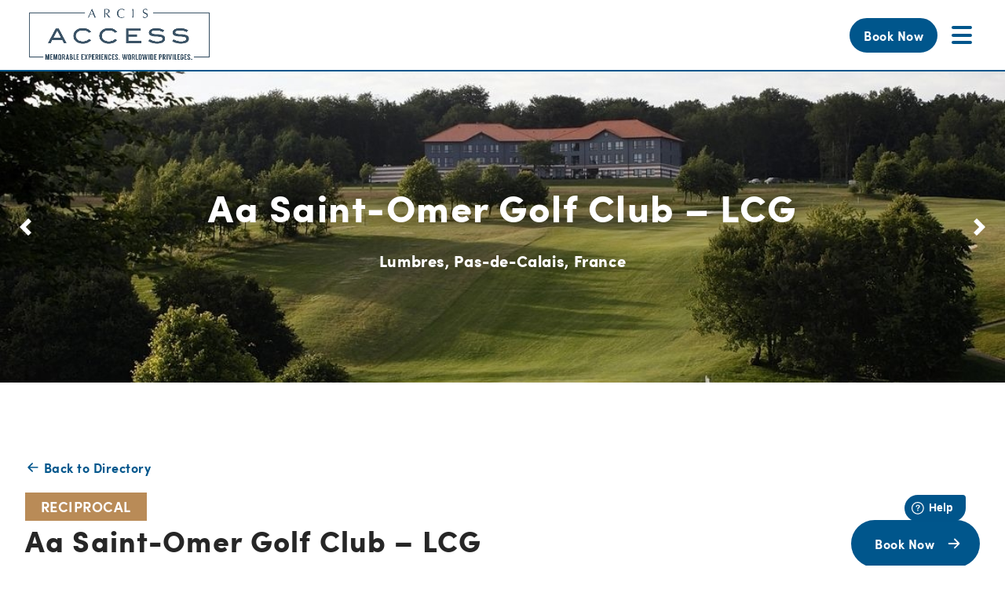

--- FILE ---
content_type: text/html; charset=UTF-8
request_url: https://arcisaccess.com/club/aa-saint-omer-golf-club/
body_size: 9500
content:
<!DOCTYPE html>
<!--[if IE 8]>         <html class="no-js lt-ie9"> <![endif]-->
<!--[if IE 9]>         <html class="no-js ie9"> <![endif]-->
<!--[if gt IE 9]><!--> <html class="no-js" lang="en"> <!--<![endif]-->
    <head>
        <meta charset="UTF-8" />
        <title>Aa Saint-Omer Golf Club – LCG - Arcis Access</title>
                <meta name="viewport" content="width=device-width, initial-scale=1">
        <meta http-equiv="X-UA-Compatible" content="IE=edge,chrome=1">
        <link rel="pingback" href="https://arcisaccess.com/xmlrpc.php" />
        
        <!-- icons -->
        <link rel="icon" href="/favicon.ico">
        <link rel="icon" href="/favicon.svg" type="image/svg+xml">
        <link rel="apple-touch-icon" href="/apple-touch-icon.png">
        <link rel="manifest" href="/manifest.webmanifest" crossorigin="use-credentials">

        <link rel="preload" href="https://arcisaccess.com/wp-content/themes/links2golf/webfonts/sofiapro-regular-webfont.woff2" as="font" crossorigin="anonymous" />
        <link rel="preload" href="https://arcisaccess.com/wp-content/themes/links2golf/webfonts/sofiapro-bold-webfont.woff2" as="font" crossorigin="anonymous" />
        <link rel="preload" href="https://arcisaccess.com/wp-content/themes/links2golf/webfonts/sofiapro-black-webfont.woff2" as="font" crossorigin="anonymous" />

        <meta name='robots' content='index, follow, max-image-preview:large, max-snippet:-1, max-video-preview:-1' />

	<!-- This site is optimized with the Yoast SEO plugin v20.1 - https://yoast.com/wordpress/plugins/seo/ -->
	<link rel="canonical" href="https://www.links2golf.com/club/aa-saint-omer-golf-club/" />
	<meta property="og:locale" content="en_US" />
	<meta property="og:type" content="article" />
	<meta property="og:title" content="Aa Saint-Omer Golf Club – LCG - Arcis Access" />
	<meta property="og:description" content="Golf de Saint Omer : Presentation of golf coursesIf you want to golf in an exceptional and prestigious, come and discover the Golf of Saint Omer. Certified &#8220;Pole of Excellence Golfique&#8221; since 2007, it offers 2 courses of a high quality and technicality:- The Val, composed of 18 holes, follows the undulating curves of the [&hellip;]" />
	<meta property="og:url" content="https://arcisaccess.com/club/aa-saint-omer-golf-club/" />
	<meta property="og:site_name" content="Arcis Access" />
	<meta name="twitter:card" content="summary_large_image" />
	<meta name="twitter:label1" content="Est. reading time" />
	<meta name="twitter:data1" content="1 minute" />
	<script type="application/ld+json" class="yoast-schema-graph">{"@context":"https://schema.org","@graph":[{"@type":"WebPage","@id":"https://arcisaccess.com/club/aa-saint-omer-golf-club/","url":"https://arcisaccess.com/club/aa-saint-omer-golf-club/","name":"Aa Saint-Omer Golf Club – LCG - Arcis Access","isPartOf":{"@id":"https://arcisaccess.com/#website"},"primaryImageOfPage":{"@id":"https://arcisaccess.com/club/aa-saint-omer-golf-club/#primaryimage"},"image":{"@id":"https://arcisaccess.com/club/aa-saint-omer-golf-club/#primaryimage"},"thumbnailUrl":"https://arcisaccess.com/wp-content/uploads/sites/2/2024/07/aa-saint-omer-golf-club-cover-image.jpg","datePublished":"2024-07-04T16:33:43+00:00","dateModified":"2024-07-04T16:33:43+00:00","breadcrumb":{"@id":"https://arcisaccess.com/club/aa-saint-omer-golf-club/#breadcrumb"},"inLanguage":"en-US","potentialAction":[{"@type":"ReadAction","target":["https://arcisaccess.com/club/aa-saint-omer-golf-club/"]}]},{"@type":"ImageObject","inLanguage":"en-US","@id":"https://arcisaccess.com/club/aa-saint-omer-golf-club/#primaryimage","url":"https://arcisaccess.com/wp-content/uploads/sites/2/2024/07/aa-saint-omer-golf-club-cover-image.jpg","contentUrl":"https://arcisaccess.com/wp-content/uploads/sites/2/2024/07/aa-saint-omer-golf-club-cover-image.jpg","width":1120,"height":520,"caption":"Aa Saint-Omer Golf Club, Pas-de-Calais, France"},{"@type":"BreadcrumbList","@id":"https://arcisaccess.com/club/aa-saint-omer-golf-club/#breadcrumb","itemListElement":[{"@type":"ListItem","position":1,"name":"Home","item":"https://arcisaccess.com/"},{"@type":"ListItem","position":2,"name":"Aa Saint-Omer Golf Club"}]},{"@type":"WebSite","@id":"https://arcisaccess.com/#website","url":"https://arcisaccess.com/","name":"Arcis Access","description":"","potentialAction":[{"@type":"SearchAction","target":{"@type":"EntryPoint","urlTemplate":"https://arcisaccess.com/?s={search_term_string}"},"query-input":"required name=search_term_string"}],"inLanguage":"en-US"}]}</script>
	<!-- / Yoast SEO plugin. -->


<link rel='dns-prefetch' href='//arcisaccess.com' />
<link rel='dns-prefetch' href='//cdn.jsdelivr.net' />
		<!-- This site uses the Google Analytics by MonsterInsights plugin v8.20.0 - Using Analytics tracking - https://www.monsterinsights.com/ -->
		<!-- Note: MonsterInsights is not currently configured on this site. The site owner needs to authenticate with Google Analytics in the MonsterInsights settings panel. -->
					<!-- No tracking code set -->
				<!-- / Google Analytics by MonsterInsights -->
		<script type="text/javascript">
window._wpemojiSettings = {"baseUrl":"https:\/\/s.w.org\/images\/core\/emoji\/14.0.0\/72x72\/","ext":".png","svgUrl":"https:\/\/s.w.org\/images\/core\/emoji\/14.0.0\/svg\/","svgExt":".svg","source":{"concatemoji":"https:\/\/arcisaccess.com\/wp-includes\/js\/wp-emoji-release.min.js?ver=6.1.9"}};
/*! This file is auto-generated */
!function(e,a,t){var n,r,o,i=a.createElement("canvas"),p=i.getContext&&i.getContext("2d");function s(e,t){var a=String.fromCharCode,e=(p.clearRect(0,0,i.width,i.height),p.fillText(a.apply(this,e),0,0),i.toDataURL());return p.clearRect(0,0,i.width,i.height),p.fillText(a.apply(this,t),0,0),e===i.toDataURL()}function c(e){var t=a.createElement("script");t.src=e,t.defer=t.type="text/javascript",a.getElementsByTagName("head")[0].appendChild(t)}for(o=Array("flag","emoji"),t.supports={everything:!0,everythingExceptFlag:!0},r=0;r<o.length;r++)t.supports[o[r]]=function(e){if(p&&p.fillText)switch(p.textBaseline="top",p.font="600 32px Arial",e){case"flag":return s([127987,65039,8205,9895,65039],[127987,65039,8203,9895,65039])?!1:!s([55356,56826,55356,56819],[55356,56826,8203,55356,56819])&&!s([55356,57332,56128,56423,56128,56418,56128,56421,56128,56430,56128,56423,56128,56447],[55356,57332,8203,56128,56423,8203,56128,56418,8203,56128,56421,8203,56128,56430,8203,56128,56423,8203,56128,56447]);case"emoji":return!s([129777,127995,8205,129778,127999],[129777,127995,8203,129778,127999])}return!1}(o[r]),t.supports.everything=t.supports.everything&&t.supports[o[r]],"flag"!==o[r]&&(t.supports.everythingExceptFlag=t.supports.everythingExceptFlag&&t.supports[o[r]]);t.supports.everythingExceptFlag=t.supports.everythingExceptFlag&&!t.supports.flag,t.DOMReady=!1,t.readyCallback=function(){t.DOMReady=!0},t.supports.everything||(n=function(){t.readyCallback()},a.addEventListener?(a.addEventListener("DOMContentLoaded",n,!1),e.addEventListener("load",n,!1)):(e.attachEvent("onload",n),a.attachEvent("onreadystatechange",function(){"complete"===a.readyState&&t.readyCallback()})),(e=t.source||{}).concatemoji?c(e.concatemoji):e.wpemoji&&e.twemoji&&(c(e.twemoji),c(e.wpemoji)))}(window,document,window._wpemojiSettings);
</script>
<style type="text/css">
img.wp-smiley,
img.emoji {
	display: inline !important;
	border: none !important;
	box-shadow: none !important;
	height: 1em !important;
	width: 1em !important;
	margin: 0 0.07em !important;
	vertical-align: -0.1em !important;
	background: none !important;
	padding: 0 !important;
}
</style>
	<link rel='stylesheet' id='classic-theme-styles-css' href='https://arcisaccess.com/wp-includes/css/classic-themes.min.css?ver=1' type='text/css' media='all' />
<style id='global-styles-inline-css' type='text/css'>
body{--wp--preset--color--black: #000000;--wp--preset--color--cyan-bluish-gray: #abb8c3;--wp--preset--color--white: #ffffff;--wp--preset--color--pale-pink: #f78da7;--wp--preset--color--vivid-red: #cf2e2e;--wp--preset--color--luminous-vivid-orange: #ff6900;--wp--preset--color--luminous-vivid-amber: #fcb900;--wp--preset--color--light-green-cyan: #7bdcb5;--wp--preset--color--vivid-green-cyan: #00d084;--wp--preset--color--pale-cyan-blue: #8ed1fc;--wp--preset--color--vivid-cyan-blue: #0693e3;--wp--preset--color--vivid-purple: #9b51e0;--wp--preset--gradient--vivid-cyan-blue-to-vivid-purple: linear-gradient(135deg,rgba(6,147,227,1) 0%,rgb(155,81,224) 100%);--wp--preset--gradient--light-green-cyan-to-vivid-green-cyan: linear-gradient(135deg,rgb(122,220,180) 0%,rgb(0,208,130) 100%);--wp--preset--gradient--luminous-vivid-amber-to-luminous-vivid-orange: linear-gradient(135deg,rgba(252,185,0,1) 0%,rgba(255,105,0,1) 100%);--wp--preset--gradient--luminous-vivid-orange-to-vivid-red: linear-gradient(135deg,rgba(255,105,0,1) 0%,rgb(207,46,46) 100%);--wp--preset--gradient--very-light-gray-to-cyan-bluish-gray: linear-gradient(135deg,rgb(238,238,238) 0%,rgb(169,184,195) 100%);--wp--preset--gradient--cool-to-warm-spectrum: linear-gradient(135deg,rgb(74,234,220) 0%,rgb(151,120,209) 20%,rgb(207,42,186) 40%,rgb(238,44,130) 60%,rgb(251,105,98) 80%,rgb(254,248,76) 100%);--wp--preset--gradient--blush-light-purple: linear-gradient(135deg,rgb(255,206,236) 0%,rgb(152,150,240) 100%);--wp--preset--gradient--blush-bordeaux: linear-gradient(135deg,rgb(254,205,165) 0%,rgb(254,45,45) 50%,rgb(107,0,62) 100%);--wp--preset--gradient--luminous-dusk: linear-gradient(135deg,rgb(255,203,112) 0%,rgb(199,81,192) 50%,rgb(65,88,208) 100%);--wp--preset--gradient--pale-ocean: linear-gradient(135deg,rgb(255,245,203) 0%,rgb(182,227,212) 50%,rgb(51,167,181) 100%);--wp--preset--gradient--electric-grass: linear-gradient(135deg,rgb(202,248,128) 0%,rgb(113,206,126) 100%);--wp--preset--gradient--midnight: linear-gradient(135deg,rgb(2,3,129) 0%,rgb(40,116,252) 100%);--wp--preset--duotone--dark-grayscale: url('#wp-duotone-dark-grayscale');--wp--preset--duotone--grayscale: url('#wp-duotone-grayscale');--wp--preset--duotone--purple-yellow: url('#wp-duotone-purple-yellow');--wp--preset--duotone--blue-red: url('#wp-duotone-blue-red');--wp--preset--duotone--midnight: url('#wp-duotone-midnight');--wp--preset--duotone--magenta-yellow: url('#wp-duotone-magenta-yellow');--wp--preset--duotone--purple-green: url('#wp-duotone-purple-green');--wp--preset--duotone--blue-orange: url('#wp-duotone-blue-orange');--wp--preset--font-size--small: 13px;--wp--preset--font-size--medium: 20px;--wp--preset--font-size--large: 36px;--wp--preset--font-size--x-large: 42px;--wp--preset--spacing--20: 0.44rem;--wp--preset--spacing--30: 0.67rem;--wp--preset--spacing--40: 1rem;--wp--preset--spacing--50: 1.5rem;--wp--preset--spacing--60: 2.25rem;--wp--preset--spacing--70: 3.38rem;--wp--preset--spacing--80: 5.06rem;}:where(.is-layout-flex){gap: 0.5em;}body .is-layout-flow > .alignleft{float: left;margin-inline-start: 0;margin-inline-end: 2em;}body .is-layout-flow > .alignright{float: right;margin-inline-start: 2em;margin-inline-end: 0;}body .is-layout-flow > .aligncenter{margin-left: auto !important;margin-right: auto !important;}body .is-layout-constrained > .alignleft{float: left;margin-inline-start: 0;margin-inline-end: 2em;}body .is-layout-constrained > .alignright{float: right;margin-inline-start: 2em;margin-inline-end: 0;}body .is-layout-constrained > .aligncenter{margin-left: auto !important;margin-right: auto !important;}body .is-layout-constrained > :where(:not(.alignleft):not(.alignright):not(.alignfull)){max-width: var(--wp--style--global--content-size);margin-left: auto !important;margin-right: auto !important;}body .is-layout-constrained > .alignwide{max-width: var(--wp--style--global--wide-size);}body .is-layout-flex{display: flex;}body .is-layout-flex{flex-wrap: wrap;align-items: center;}body .is-layout-flex > *{margin: 0;}:where(.wp-block-columns.is-layout-flex){gap: 2em;}.has-black-color{color: var(--wp--preset--color--black) !important;}.has-cyan-bluish-gray-color{color: var(--wp--preset--color--cyan-bluish-gray) !important;}.has-white-color{color: var(--wp--preset--color--white) !important;}.has-pale-pink-color{color: var(--wp--preset--color--pale-pink) !important;}.has-vivid-red-color{color: var(--wp--preset--color--vivid-red) !important;}.has-luminous-vivid-orange-color{color: var(--wp--preset--color--luminous-vivid-orange) !important;}.has-luminous-vivid-amber-color{color: var(--wp--preset--color--luminous-vivid-amber) !important;}.has-light-green-cyan-color{color: var(--wp--preset--color--light-green-cyan) !important;}.has-vivid-green-cyan-color{color: var(--wp--preset--color--vivid-green-cyan) !important;}.has-pale-cyan-blue-color{color: var(--wp--preset--color--pale-cyan-blue) !important;}.has-vivid-cyan-blue-color{color: var(--wp--preset--color--vivid-cyan-blue) !important;}.has-vivid-purple-color{color: var(--wp--preset--color--vivid-purple) !important;}.has-black-background-color{background-color: var(--wp--preset--color--black) !important;}.has-cyan-bluish-gray-background-color{background-color: var(--wp--preset--color--cyan-bluish-gray) !important;}.has-white-background-color{background-color: var(--wp--preset--color--white) !important;}.has-pale-pink-background-color{background-color: var(--wp--preset--color--pale-pink) !important;}.has-vivid-red-background-color{background-color: var(--wp--preset--color--vivid-red) !important;}.has-luminous-vivid-orange-background-color{background-color: var(--wp--preset--color--luminous-vivid-orange) !important;}.has-luminous-vivid-amber-background-color{background-color: var(--wp--preset--color--luminous-vivid-amber) !important;}.has-light-green-cyan-background-color{background-color: var(--wp--preset--color--light-green-cyan) !important;}.has-vivid-green-cyan-background-color{background-color: var(--wp--preset--color--vivid-green-cyan) !important;}.has-pale-cyan-blue-background-color{background-color: var(--wp--preset--color--pale-cyan-blue) !important;}.has-vivid-cyan-blue-background-color{background-color: var(--wp--preset--color--vivid-cyan-blue) !important;}.has-vivid-purple-background-color{background-color: var(--wp--preset--color--vivid-purple) !important;}.has-black-border-color{border-color: var(--wp--preset--color--black) !important;}.has-cyan-bluish-gray-border-color{border-color: var(--wp--preset--color--cyan-bluish-gray) !important;}.has-white-border-color{border-color: var(--wp--preset--color--white) !important;}.has-pale-pink-border-color{border-color: var(--wp--preset--color--pale-pink) !important;}.has-vivid-red-border-color{border-color: var(--wp--preset--color--vivid-red) !important;}.has-luminous-vivid-orange-border-color{border-color: var(--wp--preset--color--luminous-vivid-orange) !important;}.has-luminous-vivid-amber-border-color{border-color: var(--wp--preset--color--luminous-vivid-amber) !important;}.has-light-green-cyan-border-color{border-color: var(--wp--preset--color--light-green-cyan) !important;}.has-vivid-green-cyan-border-color{border-color: var(--wp--preset--color--vivid-green-cyan) !important;}.has-pale-cyan-blue-border-color{border-color: var(--wp--preset--color--pale-cyan-blue) !important;}.has-vivid-cyan-blue-border-color{border-color: var(--wp--preset--color--vivid-cyan-blue) !important;}.has-vivid-purple-border-color{border-color: var(--wp--preset--color--vivid-purple) !important;}.has-vivid-cyan-blue-to-vivid-purple-gradient-background{background: var(--wp--preset--gradient--vivid-cyan-blue-to-vivid-purple) !important;}.has-light-green-cyan-to-vivid-green-cyan-gradient-background{background: var(--wp--preset--gradient--light-green-cyan-to-vivid-green-cyan) !important;}.has-luminous-vivid-amber-to-luminous-vivid-orange-gradient-background{background: var(--wp--preset--gradient--luminous-vivid-amber-to-luminous-vivid-orange) !important;}.has-luminous-vivid-orange-to-vivid-red-gradient-background{background: var(--wp--preset--gradient--luminous-vivid-orange-to-vivid-red) !important;}.has-very-light-gray-to-cyan-bluish-gray-gradient-background{background: var(--wp--preset--gradient--very-light-gray-to-cyan-bluish-gray) !important;}.has-cool-to-warm-spectrum-gradient-background{background: var(--wp--preset--gradient--cool-to-warm-spectrum) !important;}.has-blush-light-purple-gradient-background{background: var(--wp--preset--gradient--blush-light-purple) !important;}.has-blush-bordeaux-gradient-background{background: var(--wp--preset--gradient--blush-bordeaux) !important;}.has-luminous-dusk-gradient-background{background: var(--wp--preset--gradient--luminous-dusk) !important;}.has-pale-ocean-gradient-background{background: var(--wp--preset--gradient--pale-ocean) !important;}.has-electric-grass-gradient-background{background: var(--wp--preset--gradient--electric-grass) !important;}.has-midnight-gradient-background{background: var(--wp--preset--gradient--midnight) !important;}.has-small-font-size{font-size: var(--wp--preset--font-size--small) !important;}.has-medium-font-size{font-size: var(--wp--preset--font-size--medium) !important;}.has-large-font-size{font-size: var(--wp--preset--font-size--large) !important;}.has-x-large-font-size{font-size: var(--wp--preset--font-size--x-large) !important;}
.wp-block-navigation a:where(:not(.wp-element-button)){color: inherit;}
:where(.wp-block-columns.is-layout-flex){gap: 2em;}
.wp-block-pullquote{font-size: 1.5em;line-height: 1.6;}
</style>
<link rel='stylesheet' id='pmpro_print-css' href='https://arcisaccess.com/wp-content/plugins/paid-memberships-pro/css/print.css?ver=2.12.10' type='text/css' media='print' />
<link rel='stylesheet' id='select2-css' href='https://cdn.jsdelivr.net/npm/select2@4.1.0-rc.0/dist/css/select2.min.css?ver=4.1.0' type='text/css' media='all' />
<link rel='stylesheet' id='style-css' href='https://arcisaccess.com/wp-content/themes/links2golf/build/css/style.css?ver=1712821013' type='text/css' media='all' />
<script type='text/javascript' src='https://arcisaccess.com/wp-content/themes/links2golf/js/vendor/modernizr.min.js?ver=1617794313' id='modernizr-js'></script>
<link rel="EditURI" type="application/rsd+xml" title="RSD" href="https://arcisaccess.com/xmlrpc.php?rsd" />
<link rel="wlwmanifest" type="application/wlwmanifest+xml" href="https://arcisaccess.com/wp-includes/wlwmanifest.xml" />
<meta name="generator" content="WordPress 6.1.9" />
<link rel='shortlink' href='https://arcisaccess.com/?p=3288' />
<link rel="alternate" type="application/json+oembed" href="https://arcisaccess.com/wp-json/oembed/1.0/embed?url=https%3A%2F%2Farcisaccess.com%2Fclub%2Faa-saint-omer-golf-club%2F" />
<link rel="alternate" type="text/xml+oembed" href="https://arcisaccess.com/wp-json/oembed/1.0/embed?url=https%3A%2F%2Farcisaccess.com%2Fclub%2Faa-saint-omer-golf-club%2F&#038;format=xml" />
<script>
	window.fwSettings={
	'widget_id':66000002824
	};
	!function(){if("function"!=typeof window.FreshworksWidget){var n=function(){n.q.push(arguments)};n.q=[],window.FreshworksWidget=n}}() 
</script>
<script type='text/javascript' src='https://widget.freshworks.com/widgets/66000002824.js' async defer></script><style>:root {
			--lazy-loader-animation-duration: 300ms;
		}
		  
		.lazyload {
	display: block;
}

.lazyload,
        .lazyloading {
			opacity: 0;
		}


		.lazyloaded {
			opacity: 1;
			transition: opacity 300ms;
			transition: opacity var(--lazy-loader-animation-duration);
		}</style><noscript><style>.lazyload { display: none; } .lazyload[class*="lazy-loader-background-element-"] { display: block; opacity: 1; }</style></noscript>        <style>
            svg {
                width: 30px;
                height: 30px;
            }
        </style>
    <style type="text/css">.broken_link, a.broken_link {
	text-decoration: line-through;
}</style>    </head>
    <body class="club-template-default single single-club postid-3288 pmpro-body-has-access elementor-default elementor-kit-2694">

           

        
        
                    <div class="c-site-header js-site-header">
                <div class="o-wrapper c-site-header__wrapper">
                    <div class="u-flex u-items-center">
                        <a href="https://arcisaccess.com" class="c-site-header__logo-link">
                            <span class="u-sr-only">Go to the homepage</span><!-- /.u-sr-only -->
                            <img width="997" height="304" src="https://arcisaccess.com/wp-content/uploads/sites/2/2021/08/arcis-logo-text.png" class="c-site-header__logo c-site-header__logo--lg" alt="" decoding="async" srcset="https://arcisaccess.com/wp-content/uploads/sites/2/2021/08/arcis-logo-text.png 997w, https://arcisaccess.com/wp-content/uploads/sites/2/2021/08/arcis-logo-text-300x91.png 300w, https://arcisaccess.com/wp-content/uploads/sites/2/2021/08/arcis-logo-text-768x234.png 768w" sizes="(max-width: 997px) 100vw, 997px" />                            <img width="336" height="296" src="https://arcisaccess.com/wp-content/uploads/sites/2/2021/08/arcis-logo-small.png" class="c-site-header__logo c-site-header__logo--sm" alt="" decoding="async" srcset="https://arcisaccess.com/wp-content/uploads/sites/2/2021/08/arcis-logo-small.png 336w, https://arcisaccess.com/wp-content/uploads/sites/2/2021/08/arcis-logo-small-300x264.png 300w" sizes="(max-width: 336px) 100vw, 336px" />                        </a>
                                            </div>

                    <div class="u-flex u-items-center">
                                                <a href="https://arcisaccess.com/book-a-tee-time/" class="o-button o-button--small u-whitespace-nowrap u-mr-2"><span class="o-button__inner"><span class="o-button__text">Book Now</span><svg class="o-icon o-button__icon" viewBox="0 0 24 24" height="24" width="24" xmlns="http://www.w3.org/2000/svg">
<path xmlns="http://www.w3.org/2000/svg" d="M12.2929 5.29289C12.6834 4.90237 13.3166 4.90237 13.7071 5.29289L19.7071 11.2929C19.8946 11.4804 20 11.7348 20 12C20 12.2652 19.8946 12.5196 19.7071 12.7071L13.7071 18.7071C13.3166 19.0976 12.6834 19.0976 12.2929 18.7071C11.9024 18.3166 11.9024 17.6834 12.2929 17.2929L16.5858 13L5 13C4.44772 13 4 12.5523 4 12C4 11.4477 4.44772 11 5 11L16.5858 11L12.2929 6.70711C11.9024 6.31658 11.9024 5.68342 12.2929 5.29289Z"></path>
</svg></span></a>                        <button class="c-nav-toggle js-nav-toggle">
                            <span class="u-sr-only">Toggle the Navigation Overlay</span><!-- /.u-sr-only -->
                            <div class="c-nav-toggle__inner">
                                <span class="c-nav-toggle__line c-nav-toggle__line--top"></span>
                                <span class="c-nav-toggle__line c-nav-toggle__line--middle"></span>
                                <span class="c-nav-toggle__line c-nav-toggle__line--bottom"></span>
                            </div><!-- /.c-nav-toggle__inner -->
                        </button><!-- /.c-nav-toggle -->
                    </div>
                </div><!-- /.o-wrapper -->
            </div><!-- /.c-site-header -->

            <div class="c-primary-nav js-primary-nav">
                <div class="o-wrapper o-wrapper--3xs">
                    <nav class="menu-main-menu-container"><ul id="menu-main-menu" class="c-primary-nav__menu s-wp-nav"><li id="menu-item-249" class="menu-item menu-item-type-post_type menu-item-object-page menu-item-home menu-item-249"><a href="https://arcisaccess.com/">Home</a></li>
<li id="menu-item-2779" class="menu-item menu-item-type-post_type menu-item-object-page menu-item-2779"><a href="https://arcisaccess.com/book-a-tee-time/">Book a Tee Time</a></li>
<li id="menu-item-2780" class="menu-item menu-item-type-custom menu-item-object-custom menu-item-2780"><a href="https://www.links2golf.com/contact/">Contact</a></li>
</ul></nav><nav class="c-social-links">
                        </nav><!-- social-links -->
                </div><!-- /.o-wrapper -->
            </div><!-- /.c-primary-nav -->

            <div class="c-page-container">
                                    <header class="c-hero o-media">
                                                                                                                <div class="u-fill">
                                    <div class="o-slider c-hero-image-slider js-hero-image-slider">
                                        <div class="swiper-wrapper">
                                                                                            <div class="swiper-slide c-hero-image-slider js-hero-image-slide">
                                                    <img width="1120" height="520" src="https://arcisaccess.com/wp-content/uploads/2022/12/aa-saint-omer-golf-club-gallery-0.jpg" class="u-cover" alt="" decoding="async" srcset="https://arcisaccess.com/wp-content/uploads/2022/12/aa-saint-omer-golf-club-gallery-0.jpg 1120w, https://arcisaccess.com/wp-content/uploads/2022/12/aa-saint-omer-golf-club-gallery-0-300x139.jpg 300w, https://arcisaccess.com/wp-content/uploads/2022/12/aa-saint-omer-golf-club-gallery-0-1024x475.jpg 1024w, https://arcisaccess.com/wp-content/uploads/2022/12/aa-saint-omer-golf-club-gallery-0-768x357.jpg 768w" sizes="(max-width: 1120px) 100vw, 1120px" />                                                </div><!-- /.c-hero-image-slider js-hero-image-slide -->
                                                                                            <div class="swiper-slide c-hero-image-slider js-hero-image-slide">
                                                    <img width="1120" height="521" src="https://arcisaccess.com/wp-content/uploads/2022/12/aa-saint-omer-golf-club-gallery-1.jpg" class="u-cover" alt="" decoding="async" srcset="https://arcisaccess.com/wp-content/uploads/2022/12/aa-saint-omer-golf-club-gallery-1.jpg 1120w, https://arcisaccess.com/wp-content/uploads/2022/12/aa-saint-omer-golf-club-gallery-1-300x140.jpg 300w, https://arcisaccess.com/wp-content/uploads/2022/12/aa-saint-omer-golf-club-gallery-1-1024x476.jpg 1024w, https://arcisaccess.com/wp-content/uploads/2022/12/aa-saint-omer-golf-club-gallery-1-768x357.jpg 768w" sizes="(max-width: 1120px) 100vw, 1120px" />                                                </div><!-- /.c-hero-image-slider js-hero-image-slide -->
                                                                                            <div class="swiper-slide c-hero-image-slider js-hero-image-slide">
                                                    <img width="1120" height="523" src="https://arcisaccess.com/wp-content/uploads/2022/12/aa-saint-omer-golf-club-gallery-2.jpg" class="u-cover" alt="" decoding="async" srcset="https://arcisaccess.com/wp-content/uploads/2022/12/aa-saint-omer-golf-club-gallery-2.jpg 1120w, https://arcisaccess.com/wp-content/uploads/2022/12/aa-saint-omer-golf-club-gallery-2-300x140.jpg 300w, https://arcisaccess.com/wp-content/uploads/2022/12/aa-saint-omer-golf-club-gallery-2-1024x478.jpg 1024w, https://arcisaccess.com/wp-content/uploads/2022/12/aa-saint-omer-golf-club-gallery-2-768x359.jpg 768w" sizes="(max-width: 1120px) 100vw, 1120px" />                                                </div><!-- /.c-hero-image-slider js-hero-image-slide -->
                                                                                    </div>
                                        <div class="o-slider__nav">
	<div class="swiper-pagination o-slider__pagination js-slider-pagination"></div>
	<div class="o-slider__buttons">
		<button class="o-arrow-button o-arrow-button--prev js-slider-button-prev">
			<span class="u-sr-only">Prev Slide</span><!-- /.u-sr-only -->
		</button>
		<button class="o-arrow-button o-arrow-button--next js-slider-button-next">
			<span class="u-sr-only">Next Slide</span><!-- /.u-sr-only -->
		</button>
	</div><!-- /.o-slider__buttons -->
</div><!-- /.o-slider__nav -->                                    </div><!-- /.c-hero-image-slider js-hero-image-slider -->
                                </div><!-- /.u-fill -->
                                                                            <div class="o-wrapper o-wrapper--xs c-hero__wrapper">
                            <div class="c-hero__content">
                                                                    <div>
                                                                                <h1 class="h1 u-mb-8" data-animation="fadeUp" data-animation-delay="100" data-animation-offset="60" >
                                            Aa Saint-Omer Golf Club – LCG                                        </h1>
                                                                                                                                                                                                                        <p class="h5 u-max-w-2xl u-mb-0" data-animation="fadeUp" data-animation-delay="100" data-animation-offset="60" >
                                                Lumbres, Pas-de-Calais, France                                            </p><!-- /.u-max-w-2xl -->
                                                                                                                    </div>
                                                            </div><!-- /.c-hero__content -->
                        </div><!-- /.o-wrapper -->
                                            </header><!-- /c-.hero -->
                    <span id="post-hero"></span>
                    <div class="u-bg-white">
                    
<section class="o-section">
    <div class="o-wrapper">
        <div class="from-tablet-medium:u-flex u-justify-between u-items-center">
            <div>
                <div class="u-mb-5">
                    <a href="https://arcisaccess.com/" class="o-back-link">
                        <svg class="o-icon o-back-link__icon" viewBox="0 0 24 24" height="24" width="24" xmlns="http://www.w3.org/2000/svg">
<path xmlns="http://www.w3.org/2000/svg" d="M12.2929 5.29289C12.6834 4.90237 13.3166 4.90237 13.7071 5.29289L19.7071 11.2929C19.8946 11.4804 20 11.7348 20 12C20 12.2652 19.8946 12.5196 19.7071 12.7071L13.7071 18.7071C13.3166 19.0976 12.6834 19.0976 12.2929 18.7071C11.9024 18.3166 11.9024 17.6834 12.2929 17.2929L16.5858 13L5 13C4.44772 13 4 12.5523 4 12C4 11.4477 4.44772 11 5 11L16.5858 11L12.2929 6.70711C11.9024 6.31658 11.9024 5.68342 12.2929 5.29289Z"></path>
</svg>                        Back to Directory
                    </a>
                </div>
                <span class="c-club-type-badge c-club-type-badge--large u-mb-1 c-club-type-badge--reciprocal">
                    <strong>Reciprocal</strong>
                </span><!-- /.o-card__type -->
                <h2>Aa Saint-Omer Golf Club – LCG</h2>
                <h3 class="u-mb-0">Lumbres</h3>
                <h3>France</h3>
            </div>
            <div class="u-flex-shrink-0 u-flex u-flex-col">
                                    <a href="https://arcisaccess.com/book-a-tee-time/?club_id=3362" class="o-button u-mb-4"><span class="o-button__inner"><span class="o-button__text">Book Now</span><svg class="o-icon o-button__icon" viewBox="0 0 24 24" height="24" width="24" xmlns="http://www.w3.org/2000/svg">
<path xmlns="http://www.w3.org/2000/svg" d="M12.2929 5.29289C12.6834 4.90237 13.3166 4.90237 13.7071 5.29289L19.7071 11.2929C19.8946 11.4804 20 11.7348 20 12C20 12.2652 19.8946 12.5196 19.7071 12.7071L13.7071 18.7071C13.3166 19.0976 12.6834 19.0976 12.2929 18.7071C11.9024 18.3166 11.9024 17.6834 12.2929 17.2929L16.5858 13L5 13C4.44772 13 4 12.5523 4 12C4 11.4477 4.44772 11 5 11L16.5858 11L12.2929 6.70711C11.9024 6.31658 11.9024 5.68342 12.2929 5.29289Z"></path>
</svg></span></a>                                            </div>
        </div>
        <hr class="u-mt-8 u-mb-10 u-border-gray-200 u-border-t">
        <div class="o-grid o-grid--lg u-justify-between">
            <div class="o-grid__col-3 to-tablet-medium:o-grid__col-8">
                                                    <div class="u-border u-border-gray-200 u-p-6 u-mb-4">
                        <noscript><img width="85" height="85" src="https://arcisaccess.com/wp-content/uploads/2022/12/aa-saint-omer-golf-club-logo.jpg" class="u-block u-mx-auto" alt decoding="async"></noscript><img width="85" height="85" src="data:image/svg+xml,%3Csvg%20xmlns%3D%22http%3A%2F%2Fwww.w3.org%2F2000%2Fsvg%22%20viewBox%3D%220%200%2085%2085%22%3E%3C%2Fsvg%3E" class="u-block u-mx-auto lazyload" alt decoding="async" data-src="https://arcisaccess.com/wp-content/uploads/2022/12/aa-saint-omer-golf-club-logo.jpg">                    </div>
                                <div class="s-standard-content u-remove-last-child-margin">
                    <ul>
                        <li class="u-remove-last-child-margin">
                            <address class="u-not-italic">
                                Chemin des Bois - Acquin Westbécourt 62380<br>Lumbres, Pas-de-Calais<br>France<br>62380                            </address>
                        </li>
                        <li><a href="http://www.golfsaintomer.fr" target="_blank">Club website</a></li>
                    </ul>
                </div><!-- /.s-standard-content -->
            </div>
            <div class="o-grid__col-9 to-tablet-medium:o-grid__col-12 s-standard-content u-remove-last-child-margin">
                <p>Golf de Saint Omer : Presentation of golf coursesIf you want to golf in an exceptional and prestigious, come and discover the Golf of Saint Omer. Certified &#8220;Pole of Excellence Golfique&#8221; since 2007, it offers 2 courses of a high quality and technicality:- The Val, composed of 18 holes, follows the undulating curves of the ground and offers you a remarkable panorama. This course hosts each year a challenge-Tour OPEN Hauts de France &#8211; Pas de Calais.-The Haute Drève, consisting of 9 holes and quite technical but can be achieved by golfers of all levels.Train at Saint Omer GolfThe Saint Omer Golf offers several equipments to train you and to improve you. You will find a practice with covered positions, approach greens and a putting green. If you want to take courses (initiation or development), golf also offers an academy led by 2 professionals. There is also a golf school for children and a hand-golf school.Stay at Saint Omer GolfFor your trips and golf weekends, the Saint Omer Golf offers many facilities. You will have the opportunity to stay in the Najeti Hotel Golf which offers 54 rooms overlooking the course or the surrounding forest. To restore you, you will have the choice between the gastronomic restaurant &#8220;The Lodge&#8221; or &#8220;Ristandèl&#8221;, brewery with panoramic terrace. Finally the golf has a wellness area with Jacuzzi to relax after a day on the green.</p>
                            </div>
        </div>
    </div>
</section>


<section class="o-section u-pt-0">
    <div class="o-wrapper">
        <header class="o-section__header" data-animation="fadeUp" data-animation-delay="100" data-animation-offset="60" >
            <h2>You may also like...</h2>
        </header>
    </div>
    <div class="o-wrapper o-wrapper--xl u-text-center">
        <div class="c-clubs-grid c-clubs-grid--related" data-animation="fadeUp" data-animation-delay="100" data-animation-offset="60" >
            
<div class="c-clubs-grid__item js-load-more-item">
    <div class="o-card c-club-card c-club-card--preferred-access js-club-item">
        <a href="https://arcisaccess.com/club/loreta-golf-club-pysely-z/" class="o-media o-card__media c-club-card__media u-mb-0">
            <img width="768" height="431" src="https://arcisaccess.com/wp-content/uploads/2022/12/unnamed-5-768x431.jpg" class="u-cover u-cover--top" alt="" decoding="async" srcset="https://arcisaccess.com/wp-content/uploads/2022/12/unnamed-5-768x431.jpg 768w, https://arcisaccess.com/wp-content/uploads/2022/12/unnamed-5-300x169.jpg 300w, https://arcisaccess.com/wp-content/uploads/2022/12/unnamed-5-1024x575.jpg 1024w, https://arcisaccess.com/wp-content/uploads/2022/12/unnamed-5.jpg 1360w" sizes="(max-width: 768px) 100vw, 768px" />                    </a>
        <span class="c-club-type-badge c-club-type-badge--preferred-access c-club-card__type">
            <strong>Preferred Access</strong>
        </span><!-- /.o-card__type -->
        <div class="o-card__content c-club-card__content">
            <a href="https://arcisaccess.com/club/loreta-golf-club-pysely-z/" class="u-block u-font-bold">
                <span class="h5">
                    Loreta Golf Club Pyšely – Z                </span><!-- /.h5 -->
                <hr class="u-border-opaque u-my-4 u-border-t o-card__hr c-club-card__hr">
                <p class="u-mb-0">Pyšely</p>
                <p class="u-mb-0">Czech Republic</p>
            </a>
            <a href="https://arcisaccess.com/club/loreta-golf-club-pysely-z/" class="o-button o-button--ghost o-card__button c-club-card__button u-w-full u-mt-4 hover:u-bg-white"><span class="o-button__inner"><span class="o-button__text">View</span><svg class="o-icon o-button__icon" viewBox="0 0 24 24" height="24" width="24" xmlns="http://www.w3.org/2000/svg">
<path xmlns="http://www.w3.org/2000/svg" d="M12.2929 5.29289C12.6834 4.90237 13.3166 4.90237 13.7071 5.29289L19.7071 11.2929C19.8946 11.4804 20 11.7348 20 12C20 12.2652 19.8946 12.5196 19.7071 12.7071L13.7071 18.7071C13.3166 19.0976 12.6834 19.0976 12.2929 18.7071C11.9024 18.3166 11.9024 17.6834 12.2929 17.2929L16.5858 13L5 13C4.44772 13 4 12.5523 4 12C4 11.4477 4.44772 11 5 11L16.5858 11L12.2929 6.70711C11.9024 6.31658 11.9024 5.68342 12.2929 5.29289Z"></path>
</svg></span></a>        </div>
    </div>
</div>            
<div class="c-clubs-grid__item js-load-more-item">
    <div class="o-card c-club-card c-club-card--reciprocal js-club-item">
        <a href="https://arcisaccess.com/club/walden-golf-club-concert-golf-partners/" class="o-media o-card__media c-club-card__media u-mb-0">
            <img width="768" height="351" src="https://arcisaccess.com/wp-content/uploads/2024/04/golf_trianglehole_11_banner_8-768x351.jpg" class="u-cover u-cover--top" alt="" decoding="async" srcset="https://arcisaccess.com/wp-content/uploads/2024/04/golf_trianglehole_11_banner_8-768x351.jpg 768w, https://arcisaccess.com/wp-content/uploads/2024/04/golf_trianglehole_11_banner_8-300x137.jpg 300w, https://arcisaccess.com/wp-content/uploads/2024/04/golf_trianglehole_11_banner_8-1024x469.jpg 1024w, https://arcisaccess.com/wp-content/uploads/2024/04/golf_trianglehole_11_banner_8-1536x703.jpg 1536w, https://arcisaccess.com/wp-content/uploads/2024/04/golf_trianglehole_11_banner_8.jpg 2028w" sizes="(max-width: 768px) 100vw, 768px" />                    </a>
        <span class="c-club-type-badge c-club-type-badge--reciprocal c-club-card__type">
            <strong>Reciprocal</strong>
        </span><!-- /.o-card__type -->
        <div class="o-card__content c-club-card__content">
            <a href="https://arcisaccess.com/club/walden-golf-club-concert-golf-partners/" class="u-block u-font-bold">
                <span class="h5">
                    Walden Golf Club &#8211; Concert Golf Partners                </span><!-- /.h5 -->
                <hr class="u-border-opaque u-my-4 u-border-t o-card__hr c-club-card__hr">
                <p class="u-mb-0">Montgomery, TX</p>
                <p class="u-mb-0">United States</p>
            </a>
            <a href="https://arcisaccess.com/club/walden-golf-club-concert-golf-partners/" class="o-button o-button--ghost o-card__button c-club-card__button u-w-full u-mt-4 hover:u-bg-white"><span class="o-button__inner"><span class="o-button__text">View</span><svg class="o-icon o-button__icon" viewBox="0 0 24 24" height="24" width="24" xmlns="http://www.w3.org/2000/svg">
<path xmlns="http://www.w3.org/2000/svg" d="M12.2929 5.29289C12.6834 4.90237 13.3166 4.90237 13.7071 5.29289L19.7071 11.2929C19.8946 11.4804 20 11.7348 20 12C20 12.2652 19.8946 12.5196 19.7071 12.7071L13.7071 18.7071C13.3166 19.0976 12.6834 19.0976 12.2929 18.7071C11.9024 18.3166 11.9024 17.6834 12.2929 17.2929L16.5858 13L5 13C4.44772 13 4 12.5523 4 12C4 11.4477 4.44772 11 5 11L16.5858 11L12.2929 6.70711C11.9024 6.31658 11.9024 5.68342 12.2929 5.29289Z"></path>
</svg></span></a>        </div>
    </div>
</div>            
<div class="c-clubs-grid__item js-load-more-item">
    <div class="o-card c-club-card c-club-card--affiliate js-club-item">
        <a href="https://arcisaccess.com/club/broad-bay-country-club-arcis-golf/" class="o-media o-card__media c-club-card__media u-mb-0">
            <img width="600" height="600" src="https://arcisaccess.com/wp-content/uploads/2021/06/broad-bay-country-club-arcis-golf-cover-image.jpg" class="u-cover u-cover--top" alt="" decoding="async" srcset="https://arcisaccess.com/wp-content/uploads/2021/06/broad-bay-country-club-arcis-golf-cover-image.jpg 600w, https://arcisaccess.com/wp-content/uploads/2021/06/broad-bay-country-club-arcis-golf-cover-image-300x300.jpg 300w, https://arcisaccess.com/wp-content/uploads/2021/06/broad-bay-country-club-arcis-golf-cover-image-150x150.jpg 150w" sizes="(max-width: 600px) 100vw, 600px" />                    </a>
        <span class="c-club-type-badge c-club-type-badge--affiliate c-club-card__type">
            <strong>Affiliate</strong>
        </span><!-- /.o-card__type -->
        <div class="o-card__content c-club-card__content">
            <a href="https://arcisaccess.com/club/broad-bay-country-club-arcis-golf/" class="u-block u-font-bold">
                <span class="h5">
                    Broad Bay Country Club – Arcis Golf                </span><!-- /.h5 -->
                <hr class="u-border-opaque u-my-4 u-border-t o-card__hr c-club-card__hr">
                <p class="u-mb-0">Virginia Beach, VA</p>
                <p class="u-mb-0">United States</p>
            </a>
            <a href="https://arcisaccess.com/club/broad-bay-country-club-arcis-golf/" class="o-button o-button--ghost o-card__button c-club-card__button u-w-full u-mt-4 hover:u-bg-white"><span class="o-button__inner"><span class="o-button__text">View</span><svg class="o-icon o-button__icon" viewBox="0 0 24 24" height="24" width="24" xmlns="http://www.w3.org/2000/svg">
<path xmlns="http://www.w3.org/2000/svg" d="M12.2929 5.29289C12.6834 4.90237 13.3166 4.90237 13.7071 5.29289L19.7071 11.2929C19.8946 11.4804 20 11.7348 20 12C20 12.2652 19.8946 12.5196 19.7071 12.7071L13.7071 18.7071C13.3166 19.0976 12.6834 19.0976 12.2929 18.7071C11.9024 18.3166 11.9024 17.6834 12.2929 17.2929L16.5858 13L5 13C4.44772 13 4 12.5523 4 12C4 11.4477 4.44772 11 5 11L16.5858 11L12.2929 6.70711C11.9024 6.31658 11.9024 5.68342 12.2929 5.29289Z"></path>
</svg></span></a>        </div>
    </div>
</div>            
<div class="c-clubs-grid__item js-load-more-item">
    <div class="o-card c-club-card c-club-card--reciprocal js-club-item">
        <a href="https://arcisaccess.com/club/golf-de-faulquemont-pontpierre/" class="o-media o-card__media c-club-card__media u-mb-0">
            <img width="768" height="358" src="https://arcisaccess.com/wp-content/uploads/2022/12/golf-de-faulquemont-pontpierre-cover-image-768x358.jpg" class="u-cover u-cover--top" alt="" decoding="async" srcset="https://arcisaccess.com/wp-content/uploads/2022/12/golf-de-faulquemont-pontpierre-cover-image-768x358.jpg 768w, https://arcisaccess.com/wp-content/uploads/2022/12/golf-de-faulquemont-pontpierre-cover-image-300x140.jpg 300w, https://arcisaccess.com/wp-content/uploads/2022/12/golf-de-faulquemont-pontpierre-cover-image-1024x477.jpg 1024w, https://arcisaccess.com/wp-content/uploads/2022/12/golf-de-faulquemont-pontpierre-cover-image.jpg 1120w" sizes="(max-width: 768px) 100vw, 768px" />                    </a>
        <span class="c-club-type-badge c-club-type-badge--reciprocal c-club-card__type">
            <strong>Reciprocal</strong>
        </span><!-- /.o-card__type -->
        <div class="o-card__content c-club-card__content">
            <a href="https://arcisaccess.com/club/golf-de-faulquemont-pontpierre/" class="u-block u-font-bold">
                <span class="h5">
                    Golf de Faulquemont-Pontpierre – LCG                </span><!-- /.h5 -->
                <hr class="u-border-opaque u-my-4 u-border-t o-card__hr c-club-card__hr">
                <p class="u-mb-0">Faulquemont, Moselle</p>
                <p class="u-mb-0">France</p>
            </a>
            <a href="https://arcisaccess.com/club/golf-de-faulquemont-pontpierre/" class="o-button o-button--ghost o-card__button c-club-card__button u-w-full u-mt-4 hover:u-bg-white"><span class="o-button__inner"><span class="o-button__text">View</span><svg class="o-icon o-button__icon" viewBox="0 0 24 24" height="24" width="24" xmlns="http://www.w3.org/2000/svg">
<path xmlns="http://www.w3.org/2000/svg" d="M12.2929 5.29289C12.6834 4.90237 13.3166 4.90237 13.7071 5.29289L19.7071 11.2929C19.8946 11.4804 20 11.7348 20 12C20 12.2652 19.8946 12.5196 19.7071 12.7071L13.7071 18.7071C13.3166 19.0976 12.6834 19.0976 12.2929 18.7071C11.9024 18.3166 11.9024 17.6834 12.2929 17.2929L16.5858 13L5 13C4.44772 13 4 12.5523 4 12C4 11.4477 4.44772 11 5 11L16.5858 11L12.2929 6.70711C11.9024 6.31658 11.9024 5.68342 12.2929 5.29289Z"></path>
</svg></span></a>        </div>
    </div>
</div>                    </div>
    </div>
</section>
    
</div><!-- /.u-bg-white -->
            <section class="o-section u-bg-brand-primary-light u-text-white" id="subscribe">
            <div class="o-wrapper o-wrapper--xs u-z-10">
                <form class="js-form c-newsletter-form" action="https://arcisaccess.com/wp-admin/admin-ajax.php" method="POST" id="newsletter_signup">
                    <div class="c-newsletter-form__wrap">
                        <h3 class="h3 c-newsletter-form__title">Subscribe</h3>
                        <div class="c-newsletter-form__inner">
                            <div class="o-field c-newsletter-form__field">
                                <label for="email" class="u-sr-only">Your Email Address</label><!-- /.u-sr-only -->
                                <input type="email" class="c-newsletter-form__input" name="email" id="email" placeholder="test@example.com" required>
                            </div><!-- /.o-field -->
                            <input type="hidden" id="newsletter_nonce" name="newsletter_nonce" value="d639f32050" /><input type="hidden" name="_wp_http_referer" value="/club/aa-saint-omer-golf-club/" />                            <input type="hidden" name="action" value="newsletter_signup">
                            <button type="submit" class="o-button c-newsletter-form__submit-button">
                                <span class="u-sr-only">Subscribe Now</span><!-- /.u-sr-only -->
                                <svg class="o-icon c-newsletter-form__button-icon" viewBox="0 0 24 24" height="24" width="24" xmlns="http://www.w3.org/2000/svg">
<path xmlns="http://www.w3.org/2000/svg" d="M12.2929 5.29289C12.6834 4.90237 13.3166 4.90237 13.7071 5.29289L19.7071 11.2929C19.8946 11.4804 20 11.7348 20 12C20 12.2652 19.8946 12.5196 19.7071 12.7071L13.7071 18.7071C13.3166 19.0976 12.6834 19.0976 12.2929 18.7071C11.9024 18.3166 11.9024 17.6834 12.2929 17.2929L16.5858 13L5 13C4.44772 13 4 12.5523 4 12C4 11.4477 4.44772 11 5 11L16.5858 11L12.2929 6.70711C11.9024 6.31658 11.9024 5.68342 12.2929 5.29289Z"></path>
</svg>                            </button>
                        </div><!-- /.c-newsletter-form__inner -->
                    </div><!-- /.c-newsletter-form__wrap -->
                </form>
            </div><!-- /.o-wrapper -->
            <div class="o-wrapper o-wrapper--2xs">
                <p class="u-text-center u-mb-0">By providing us your email address, you are consenting to receive electronic Network Golfer updates from Links2Golf.</p>
            </div><!-- /.o-wrapper o-wrapper--2xs -->
        </section><!-- /.o-section -->
    
    </div><!-- /.c-page-container -->

    <footer class="c-site-footer">
        <div class="o-wrapper">
            <a href="https://arcisaccess.com">
                <span class="u-sr-only">Go to the homepage</span>
                <noscript><img width="965" height="450" src="https://arcisaccess.com/wp-content/uploads/sites/2/2021/08/Arcis-Access-Logo-White-No-Tag.png" class="c-site-footer__logo" alt decoding="async" srcset="https://arcisaccess.com/wp-content/uploads/sites/2/2021/08/Arcis-Access-Logo-White-No-Tag.png 965w, https://arcisaccess.com/wp-content/uploads/sites/2/2021/08/Arcis-Access-Logo-White-No-Tag-300x140.png 300w, https://arcisaccess.com/wp-content/uploads/sites/2/2021/08/Arcis-Access-Logo-White-No-Tag-768x358.png 768w" sizes="(max-width: 965px) 100vw, 965px"></noscript><img width="965" height="450" src="data:image/svg+xml,%3Csvg%20xmlns%3D%22http%3A%2F%2Fwww.w3.org%2F2000%2Fsvg%22%20viewBox%3D%220%200%20965%20450%22%3E%3C%2Fsvg%3E" class="c-site-footer__logo lazyload" alt decoding="async" srcset="data:image/svg+xml,%3Csvg%20xmlns%3D%22http%3A%2F%2Fwww.w3.org%2F2000%2Fsvg%22%20viewBox%3D%220%200%20965%20450%22%3E%3C%2Fsvg%3E 965w" sizes="(max-width: 965px) 100vw, 965px" data-srcset="https://arcisaccess.com/wp-content/uploads/sites/2/2021/08/Arcis-Access-Logo-White-No-Tag.png 965w, https://arcisaccess.com/wp-content/uploads/sites/2/2021/08/Arcis-Access-Logo-White-No-Tag-300x140.png 300w, https://arcisaccess.com/wp-content/uploads/sites/2/2021/08/Arcis-Access-Logo-White-No-Tag-768x358.png 768w" data-src="https://arcisaccess.com/wp-content/uploads/sites/2/2021/08/Arcis-Access-Logo-White-No-Tag.png">            </a>
        </div><!-- /.o-wrapper -->
        <div class="o-wrapper c-site-footer__wrapper">
            <nav class="c-site-footer__nav s-footer-nav"><ul id="menu-footer-links" class="c-site-footer__menu"><li id="menu-item-236" class="menu-item menu-item-type-custom menu-item-object-custom menu-item-236"><a target="_blank" rel="noopener" href="https://www.links2golf.com/privacy-policy/">Privacy Policy</a></li>
<li id="menu-item-237" class="menu-item menu-item-type-custom menu-item-object-custom menu-item-237"><a target="_blank" rel="noopener" href="https://www.links2golf.com/contact/">Contact</a></li>
</ul></nav>            <div class="from-tablet-v-large:u-mr-8 to-tablet-v-large:u-mt-2">
                *Terms and Conditions apply. <a href="https://arcisaccess.com/club/aa-saint-omer-golf-club/">Click here for details.</a>
            </div>
            <div class="u-flex-shrink-0 to-tablet-v-large:u-mt-4">
                <nav class="c-social-links">
                        </nav><!-- social-links -->
            </div><!-- /.u-flex-shrink-0 -->
            <!-- <div>Website by <a href="https://www.richjt.co.uk" target="_blank">Rich JT</a></div> -->
        </div><!-- /.o-wrapper c-site-footer__wrapper -->
    </footer><!-- /.site-footer -->

        <div class="c-toaster js-toaster">
        <div class="c-toaster__text js-toaster-text"></div><!-- /.c-toaster__text js-toaster-text -->
    </div><!-- /.c-toaster -->
    		<!-- Memberships powered by Paid Memberships Pro v2.12.10. -->
	    <div class="c-gallery-overlay o-overlay o-overlay--opaque js-gallery-overlay">
		<span class="o-loader"></span><!-- /.o-loader -->
		<img src="" alt="" class="c-gallery-overlay__image js-gallery-overlay-image">
		<button class="c-gallery-overlay__close-button js-gallery-close-button" aria-label="Close Gallery">&times;</button><!-- /.c-gallery-overlay__close-button js-gallery-close-button -->
        <button class="o-arrow-button o-arrow-button--prev c-gallery-overlay__arrow-button c-gallery-overlay__arrow-button--prev js-gallery-nav-button" data-direction="prev"><span class="u-sr-only">Go to Previous Image</span><!-- /.u-sr-only --></button>
        <button class="o-arrow-button o-arrow-button--next c-gallery-overlay__arrow-button c-gallery-overlay__arrow-button--next js-gallery-nav-button" data-direction="next"><span class="u-sr-only">Go to Next Image</span><!-- /.u-sr-only --></button>
	</div><!--.c-gallery-overlay o-overlay o-overlay--opaque js-gallery-overlay -->
    <script type='text/javascript' src='https://ajax.googleapis.com/ajax/libs/jquery/3.6.0/jquery.min.js?ver=3.6.0' id='jquery-js'></script>
<script type='text/javascript' src='https://cdn.jsdelivr.net/npm/select2@4.1.0-rc.0/dist/js/select2.min.js?ver=4.1.0' id='select2-js'></script>
<script type='text/javascript' id='main-js-extra'>
/* <![CDATA[ */
var WP = {"site_url":"https:\/\/arcisaccess.com","template_path":"https:\/\/arcisaccess.com\/wp-content\/themes\/links2golf","stylesheet_path":"https:\/\/arcisaccess.com\/wp-content\/themes\/links2golf","ajax_url":"https:\/\/arcisaccess.com\/wp-admin\/admin-ajax.php","gmaps_api_key":"AIzaSyBowDXtT4iMzWak3VIeSxBf_jaoy1rpw90","map_locations":"null","booking_distance_limit":"150","booking_distance_limit_display":"150","booking_min_days":"14","booking_max_days":"60","stripe_public_key":"pk_live_51ISoUhH4ewRdVAxqsKn3QH0FAlM178bi9CqAazlJ1GW86V7a8RWxThtwiQCVj5zYuMZ9e7iu2yDHcyqkj00b2sPL00FMhFZWOX"};
/* ]]> */
</script>
<script type='text/javascript' src='https://arcisaccess.com/wp-content/themes/links2golf/build/js/main.js?ver=1712821013' id='main-js'></script>
<script type='text/javascript' src='https://arcisaccess.com/wp-content/plugins/lazy-loading-responsive-images/js/lazysizes.min.js?ver=1617793788' id='lazysizes-js'></script>

</body>
</html>

--- FILE ---
content_type: text/css; charset=UTF-8
request_url: https://arcisaccess.com/wp-content/themes/links2golf/build/css/style.css?ver=1712821013
body_size: 16870
content:
@charset "UTF-8";
/*! tailwindcss v3.0.24 | MIT License | https://tailwindcss.com*/*,:after,:before{-webkit-box-sizing:border-box;box-sizing:border-box;border:0 solid}:after,:before{--tw-content:""}html{-webkit-text-size-adjust:100%;-moz-tab-size:4;-o-tab-size:4;tab-size:4;font-family:ui-sans-serif,system-ui,-apple-system,BlinkMacSystemFont,Segoe UI,Roboto,Helvetica Neue,Arial,Noto Sans,sans-serif,Apple Color Emoji,Segoe UI Emoji,Segoe UI Symbol,Noto Color Emoji}body{margin:0;line-height:inherit}hr{height:0;color:inherit;border-top-width:1px}abbr:where([title]){-webkit-text-decoration:underline dotted;text-decoration:underline dotted}h1,h2,h3,h4,h5,h6{font-size:inherit;font-weight:inherit}a{text-decoration:inherit}b,strong{font-weight:bolder}code,kbd,pre,samp{font-family:ui-monospace,SFMono-Regular,Menlo,Monaco,Consolas,Liberation Mono,Courier New,monospace;font-size:1em}small{font-size:80%}sub,sup{font-size:75%;line-height:0;position:relative;vertical-align:baseline}sub{bottom:-.25em}sup{top:-.5em}table{text-indent:0;border-color:inherit;border-collapse:collapse}button,input,optgroup,select,textarea{font-family:inherit;font-size:100%;line-height:inherit;color:inherit;margin:0;padding:0}button,select{text-transform:none}[type=button],[type=reset],[type=submit],button{-webkit-appearance:button;background-color:transparent;background-image:none}:-moz-focusring{outline:auto}:-moz-ui-invalid{box-shadow:none}progress{vertical-align:baseline}::-webkit-inner-spin-button,::-webkit-outer-spin-button{height:auto}[type=search]{-webkit-appearance:textfield;outline-offset:-2px}::-webkit-search-decoration{-webkit-appearance:none}::-webkit-file-upload-button{-webkit-appearance:button;font:inherit}summary{display:list-item}blockquote,dd,dl,figure,h1,h2,h3,h4,h5,h6,hr,p,pre{margin:0}fieldset{margin:0}fieldset,legend{padding:0}menu,ol,ul{list-style:none;margin:0;padding:0}textarea{resize:vertical}input::-webkit-input-placeholder, textarea::-webkit-input-placeholder{opacity:1;color:#a3a3a3}input::-moz-placeholder, textarea::-moz-placeholder{opacity:1;color:#a3a3a3}input:-ms-input-placeholder, textarea:-ms-input-placeholder{opacity:1;color:#a3a3a3}input::-ms-input-placeholder, textarea::-ms-input-placeholder{opacity:1;color:#a3a3a3}input::placeholder,textarea::placeholder{opacity:1;color:#a3a3a3}[role=button],button{cursor:pointer}:disabled{cursor:default}audio,canvas,embed,iframe,img,object,svg,video{display:block;vertical-align:middle}img,video{max-width:100%;height:auto}[hidden]{display:none}@font-face{font-family:sofia-pro;src:url(../../webfonts/sofiapro-black-webfont.woff2) format("woff2");font-style:normal;font-display:swap;font-weight:900}@font-face{font-family:sofia-pro;src:url(../../webfonts/sofiapro-bold-webfont.woff2) format("woff2");font-style:normal;font-display:swap;font-weight:700}@font-face{font-family:sofia-pro;src:url(../../webfonts/sofiapro-regular-webfont.woff2) format("woff2");font-style:normal;font-display:swap;font-weight:400}details,summary{-webkit-box-sizing:border-box;box-sizing:border-box}button,input:not([type=checkbox]):not([type=radio]),select,textarea{-webkit-appearance:none}img{-webkit-backface-visibility:hidden;backface-visibility:hidden;-webkit-transform:translateZ(0);transform:translateZ(0)}fieldset{border:0}[type=button],[type=file]::-webkit-file-upload-button,[type=reset],[type=submit],button{padding:0;border:0;cursor:pointer;line-height:1.5;letter-spacing:.031em;-webkit-transition:.2s;transition:.2s;color:inherit;font-weight:400}label{cursor:pointer;display:block}input[name*=honeypot]{position:absolute;z-index:-9999;left:-9999px;opacity:0}ol,ul{max-width:100%}:root{--primary:#00568c;--primaryLight:#5a9cca;--success:#228504;--error:#af1d1d;--background-color:#fff;--background-color-secondary:#f5f5f5;--background-color-alt:#fff;--background-color-inverse:#fff;--background-color-affiliate:#00568c;--background-color-affiliate-light:#5a9cca;--background-color-reciprocal:#b98b57;--background-color-reciprocal-light:#d1ad82;--background-color-preferred-access:#006b54;--background-color-preferred-access-light:#4da390;--text-color-body:#262626;--text-color-secondary:#262626;--text-color-heading:#262626;--text-color-button:#fff;--text-color-muted:#737373}html{-webkit-box-sizing:border-box;box-sizing:border-box;font-size:16px;color:var(--text-color-body);font-weight:400;line-height:1.5;letter-spacing:.031em;background-color:var(--background-color)}body{font-family:sofia-pro,sans-serif;display:-webkit-box;display:-ms-flexbox;display:flex;-webkit-box-orient:vertical;-webkit-box-direction:normal;-ms-flex-direction:column;flex-direction:column;min-height:100vh;width:100vw;position:relative}body,html{overflow-x:hidden}img{-webkit-transition:.2s;transition:.2s}img.lazyloaded{opacity:1}hr{border-top-width:2px;border-color:currentColor}.js [data-animation*=fadeUp]{opacity:0;-webkit-transform:translateY(100px);transform:translateY(100px);-webkit-transition-duration:.4s;transition-duration:.4s;-webkit-transition-property:opacity,-webkit-transform;transition-property:opacity,-webkit-transform;transition-property:transform,opacity;transition-property:transform,opacity,-webkit-transform}.js [data-animation*=fadeUp].animated{opacity:1;-webkit-transform:translateZ(0);transform:translateZ(0)}.js [data-animation-delay="100"]{-webkit-transition-delay:.1s;transition-delay:.1s}.js [data-animation-delay="200"]{-webkit-transition-delay:.2s;transition-delay:.2s}.js [data-animation-delay="300"]{-webkit-transition-delay:.3s;transition-delay:.3s}.js [data-animation-delay="400"]{-webkit-transition-delay:.4s;transition-delay:.4s}@-webkit-keyframes spin{0%{-webkit-transform:rotate(0deg);transform:rotate(0deg)}to{-webkit-transform:rotate(1turn);transform:rotate(1turn)}}@keyframes spin{0%{-webkit-transform:rotate(0deg);transform:rotate(0deg)}to{-webkit-transform:rotate(1turn);transform:rotate(1turn)}}::-moz-selection{background-color:#00568c;color:#fff}::selection{background-color:#00568c;color:#fff}p{margin:0 auto 1.5rem;max-width:100%}a{color:inherit}.gform_wrapper h3.gform_title,.h1,.h2,.h3,.h4,.h5,.h6,h1,h2,h3,h4,h5,h6{margin-top:0;margin-bottom:1.5rem;font-weight:900;font-family:sofia-pro,sans-serif;letter-spacing:.031em;line-height:1.1;max-width:100%}.h1,h1{font-size:3rem}@media (max-width:650px){.h1,h1{font-size:2.25rem}}.h2,h2{font-size:2.3rem}@media (max-width:650px){.h2,h2{font-size:2rem}}.gform_wrapper h3.gform_title,.h3,h3{font-size:1.5rem;line-height:1.3}.h4,h4{font-size:1.5rem}.h5,h5{font-size:1.25rem}.h6,h6{font-size:.9rem;margin-bottom:1rem}*,:after,:before{--tw-translate-x:0;--tw-translate-y:0;--tw-rotate:0;--tw-skew-x:0;--tw-skew-y:0;--tw-scale-x:1;--tw-scale-y:1;--tw-pan-x: ;--tw-pan-y: ;--tw-pinch-zoom: ;--tw-scroll-snap-strictness:proximity;--tw-ordinal: ;--tw-slashed-zero: ;--tw-numeric-figure: ;--tw-numeric-spacing: ;--tw-numeric-fraction: ;--tw-ring-inset: ;--tw-ring-offset-width:0px;--tw-ring-offset-color:#fff;--tw-ring-color:rgb(59 130 246/0.5);--tw-ring-offset-shadow:0 0 transparent;--tw-ring-shadow:0 0 transparent;--tw-shadow:0 0 transparent;--tw-shadow-colored:0 0 transparent;--tw-blur: ;--tw-brightness: ;--tw-contrast: ;--tw-grayscale: ;--tw-hue-rotate: ;--tw-invert: ;--tw-saturate: ;--tw-sepia: ;--tw-drop-shadow: ;--tw-backdrop-blur: ;--tw-backdrop-brightness: ;--tw-backdrop-contrast: ;--tw-backdrop-grayscale: ;--tw-backdrop-hue-rotate: ;--tw-backdrop-invert: ;--tw-backdrop-opacity: ;--tw-backdrop-saturate: ;--tw-backdrop-sepia: }.aligncenter{display:block;margin:0 auto 1.5rem}.alignleft{float:left;margin:0 1.5rem 1.5rem 0}.alignright{float:right;margin:0 0 1.5rem 1.5rem}.wp-caption{max-width:100%;margin:0 0 1.5rem;padding:1.5rem;-webkit-box-shadow:0 0 60px 0 rgba(0,0,0,.1);box-shadow:0 0 60px 0 rgba(0,0,0,.1)}.wp-caption p{margin:1.5rem 0;text-align:center}#loginform{text-align:left}#loginform br{display:none}.js-focus-visible :focus:not(.focus-visible){outline:none}.js-focus-visible .focus-visible{outline:0;-webkit-box-shadow:0 0 4px #00568c;box-shadow:0 0 4px #00568c}@font-face{font-family:swiper-icons;src:url("data:application/font-woff;charset=utf-8;base64, [base64]//wADZ2x5ZgAAAywAAADMAAAD2MHtryVoZWFkAAABbAAAADAAAAA2E2+eoWhoZWEAAAGcAAAAHwAAACQC9gDzaG10eAAAAigAAAAZAAAArgJkABFsb2NhAAAC0AAAAFoAAABaFQAUGG1heHAAAAG8AAAAHwAAACAAcABAbmFtZQAAA/gAAAE5AAACXvFdBwlwb3N0AAAFNAAAAGIAAACE5s74hXjaY2BkYGAAYpf5Hu/j+W2+MnAzMYDAzaX6QjD6/4//Bxj5GA8AuRwMYGkAPywL13jaY2BkYGA88P8Agx4j+/8fQDYfA1AEBWgDAIB2BOoAeNpjYGRgYNBh4GdgYgABEMnIABJzYNADCQAACWgAsQB42mNgYfzCOIGBlYGB0YcxjYGBwR1Kf2WQZGhhYGBiYGVmgAFGBiQQkOaawtDAoMBQxXjg/wEGPcYDDA4wNUA2CCgwsAAAO4EL6gAAeNpj2M0gyAACqxgGNWBkZ2D4/wMA+xkDdgAAAHjaY2BgYGaAYBkGRgYQiAHyGMF8FgYHIM3DwMHABGQrMOgyWDLEM1T9/w8UBfEMgLzE////P/5//f/V/xv+r4eaAAeMbAxwIUYmIMHEgKYAYjUcsDAwsLKxc3BycfPw8jEQA/[base64]/uznmfPFBNODM2K7MTQ45YEAZqGP81AmGGcF3iPqOop0r1SPTaTbVkfUe4HXj97wYE+yNwWYxwWu4v1ugWHgo3S1XdZEVqWM7ET0cfnLGxWfkgR42o2PvWrDMBSFj/IHLaF0zKjRgdiVMwScNRAoWUoH78Y2icB/yIY09An6AH2Bdu/UB+yxopYshQiEvnvu0dURgDt8QeC8PDw7Fpji3fEA4z/PEJ6YOB5hKh4dj3EvXhxPqH/SKUY3rJ7srZ4FZnh1PMAtPhwP6fl2PMJMPDgeQ4rY8YT6Gzao0eAEA409DuggmTnFnOcSCiEiLMgxCiTI6Cq5DZUd3Qmp10vO0LaLTd2cjN4fOumlc7lUYbSQcZFkutRG7g6JKZKy0RmdLY680CDnEJ+UMkpFFe1RN7nxdVpXrC4aTtnaurOnYercZg2YVmLN/d/gczfEimrE/fs/bOuq29Zmn8tloORaXgZgGa78yO9/cnXm2BpaGvq25Dv9S4E9+5SIc9PqupJKhYFSSl47+Qcr1mYNAAAAeNptw0cKwkAAAMDZJA8Q7OUJvkLsPfZ6zFVERPy8qHh2YER+3i/BP83vIBLLySsoKimrqKqpa2hp6+jq6RsYGhmbmJqZSy0sraxtbO3sHRydnEMU4uR6yx7JJXveP7WrDycAAAAAAAH//wACeNpjYGRgYOABYhkgZgJCZgZNBkYGLQZtIJsFLMYAAAw3ALgAeNolizEKgDAQBCchRbC2sFER0YD6qVQiBCv/H9ezGI6Z5XBAw8CBK/m5iQQVauVbXLnOrMZv2oLdKFa8Pjuru2hJzGabmOSLzNMzvutpB3N42mNgZGBg4GKQYzBhYMxJLMlj4GBgAYow/P/PAJJhLM6sSoWKfWCAAwDAjgbRAAB42mNgYGBkAIIbCZo5IPrmUn0hGA0AO8EFTQAA") format("woff");font-weight:400;font-style:normal}:root{--swiper-theme-color:#007aff}.swiper-container{margin-left:auto;margin-right:auto;position:relative;overflow:hidden;list-style:none;padding:0;z-index:1}.swiper-container-vertical>.swiper-wrapper{-webkit-box-orient:vertical;-webkit-box-direction:normal;-ms-flex-direction:column;flex-direction:column}.swiper-wrapper{position:relative;width:100%;height:100%;z-index:1;display:-webkit-box;display:-ms-flexbox;display:flex;-webkit-transition-property:-webkit-transform;transition-property:-webkit-transform;transition-property:transform;transition-property:transform, -webkit-transform;-webkit-box-sizing:content-box;box-sizing:content-box}.swiper-container-android .swiper-slide,.swiper-wrapper{-webkit-transform:translateZ(0);transform:translateZ(0)}.swiper-container-multirow>.swiper-wrapper{-ms-flex-wrap:wrap;flex-wrap:wrap}.swiper-container-multirow-column>.swiper-wrapper{-ms-flex-wrap:wrap;flex-wrap:wrap;-webkit-box-orient:vertical;-webkit-box-direction:normal;-ms-flex-direction:column;flex-direction:column}.swiper-container-free-mode>.swiper-wrapper{-webkit-transition-timing-function:ease-out;transition-timing-function:ease-out;margin:0 auto}.swiper-container-pointer-events{-ms-touch-action:pan-y;touch-action:pan-y}.swiper-container-pointer-events.swiper-container-vertical{-ms-touch-action:pan-x;touch-action:pan-x}.swiper-slide{-ms-flex-negative:0;flex-shrink:0;width:100%;height:100%;position:relative;-webkit-transition-property:-webkit-transform;transition-property:-webkit-transform;transition-property:transform;transition-property:transform, -webkit-transform}.swiper-slide-invisible-blank{visibility:hidden}.swiper-container-autoheight,.swiper-container-autoheight .swiper-slide{height:auto}.swiper-container-autoheight .swiper-wrapper{-webkit-box-align:start;-ms-flex-align:start;align-items:flex-start;-webkit-transition-property:height,-webkit-transform;transition-property:height,-webkit-transform;transition-property:transform,height;transition-property:transform,height,-webkit-transform}.swiper-container-3d{-webkit-perspective:1200px;perspective:1200px}.swiper-container-3d .swiper-cube-shadow,.swiper-container-3d .swiper-slide,.swiper-container-3d .swiper-slide-shadow-bottom,.swiper-container-3d .swiper-slide-shadow-left,.swiper-container-3d .swiper-slide-shadow-right,.swiper-container-3d .swiper-slide-shadow-top,.swiper-container-3d .swiper-wrapper{-webkit-transform-style:preserve-3d;transform-style:preserve-3d}.swiper-container-3d .swiper-slide-shadow-bottom,.swiper-container-3d .swiper-slide-shadow-left,.swiper-container-3d .swiper-slide-shadow-right,.swiper-container-3d .swiper-slide-shadow-top{position:absolute;left:0;top:0;width:100%;height:100%;pointer-events:none;z-index:10}.swiper-container-3d .swiper-slide-shadow-left{background-image:-webkit-gradient(linear,right top, left top,from(rgba(0,0,0,.5)),to(transparent));background-image:linear-gradient(270deg,rgba(0,0,0,.5),transparent)}.swiper-container-3d .swiper-slide-shadow-right{background-image:-webkit-gradient(linear,left top, right top,from(rgba(0,0,0,.5)),to(transparent));background-image:linear-gradient(90deg,rgba(0,0,0,.5),transparent)}.swiper-container-3d .swiper-slide-shadow-top{background-image:-webkit-gradient(linear,left bottom, left top,from(rgba(0,0,0,.5)),to(transparent));background-image:linear-gradient(0deg,rgba(0,0,0,.5),transparent)}.swiper-container-3d .swiper-slide-shadow-bottom{background-image:-webkit-gradient(linear,left top, left bottom,from(rgba(0,0,0,.5)),to(transparent));background-image:linear-gradient(180deg,rgba(0,0,0,.5),transparent)}.swiper-container-css-mode>.swiper-wrapper{overflow:auto;scrollbar-width:none;-ms-overflow-style:none}.swiper-container-css-mode>.swiper-wrapper::-webkit-scrollbar{display:none}.swiper-container-css-mode>.swiper-wrapper>.swiper-slide{scroll-snap-align:start start}.swiper-container-horizontal.swiper-container-css-mode>.swiper-wrapper{-ms-scroll-snap-type:x mandatory;scroll-snap-type:x mandatory}.swiper-container-vertical.swiper-container-css-mode>.swiper-wrapper{-ms-scroll-snap-type:y mandatory;scroll-snap-type:y mandatory}.o-back-link{display:-webkit-box;display:-ms-flexbox;display:flex;-webkit-box-align:center;-ms-flex-align:center;align-items:center;color:#00568c;font-weight:700}.o-back-link__icon{margin-right:.25rem;-webkit-transform:rotate(180deg);transform:rotate(180deg);width:1.25rem!important;height:1.25rem!important}.o-button-wrap{margin-left:-.5rem;margin-right:-.5rem;margin-bottom:-1rem}.o-button-wrap__button{margin-left:.5rem;margin-right:.5rem;margin-bottom:1rem}.o-grid{display:-webkit-box;display:-ms-flexbox;display:flex;-ms-flex-wrap:wrap;flex-wrap:wrap;margin-left:-.875rem;margin-right:-.875rem;margin-bottom:-1.75rem}.o-grid>*{-ms-flex-preferred-size:0;flex-basis:0;-webkit-box-flex:1;-ms-flex-positive:1;flex-grow:1;max-width:100%;padding:0 .875rem;margin-bottom:1.75rem}.o-grid__col--auto{-webkit-box-flex:initial;-ms-flex:initial;flex:initial}.o-grid__col--grow{-webkit-box-flex:1;-ms-flex-positive:1;flex-grow:1;-ms-flex-preferred-size:auto;flex-basis:auto}.o-grid__col-1{-ms-flex-preferred-size:8.3%;flex-basis:8.3%;max-width:8.3%}.o-grid__col-2{-ms-flex-preferred-size:16.7%;flex-basis:16.7%;max-width:16.7%}.o-grid__col-3{-ms-flex-preferred-size:25%;flex-basis:25%;max-width:25%}.o-grid__col-4{-ms-flex-preferred-size:33.3%;flex-basis:33.3%;max-width:33.3%}.o-grid__col-5{-ms-flex-preferred-size:41.7%;flex-basis:41.7%;max-width:41.7%}.o-grid__col-6{-ms-flex-preferred-size:50%;flex-basis:50%;max-width:50%}.o-grid__col-7{-ms-flex-preferred-size:58.3%;flex-basis:58.3%;max-width:58.3%}.o-grid__col-8{-ms-flex-preferred-size:66.7%;flex-basis:66.7%;max-width:66.7%}.o-grid__col-9{-ms-flex-preferred-size:75%;flex-basis:75%;max-width:75%}.o-grid__col-10{-ms-flex-preferred-size:83.3%;flex-basis:83.3%;max-width:83.3%}.o-grid__col-11{-ms-flex-preferred-size:91.7%;flex-basis:91.7%;max-width:91.7%}.o-grid__col-12{-ms-flex-preferred-size:100%;flex-basis:100%;max-width:100%}.o-grid--lg{margin-left:-1.5rem;margin-right:-1.5rem;margin-bottom:-theme("spacing.gutter-large")}.o-grid--lg>*{padding:0 1.5rem;margin-bottom:3rem}.o-grid--sm{margin-left:-.5rem;margin-right:-.5rem;margin-bottom:-theme("spacing.gutter-small")}.o-grid--sm>*{padding:0 .5rem;margin-bottom:1rem}.o-icon{display:inline-block;width:30px;height:30px;fill:currentColor}.o-icon--sm{width:25px;height:25px}.o-media{position:relative;overflow:hidden;display:block}.o-media__caption{position:absolute;bottom:0;left:0;right:0;text-align:center;color:#fff;padding:1rem;font-size:.875rem;text-shadow:0 10px 8px rgb(0 0 0/.04),0 4px 3px rgb(0 0 0/.1)}@media (max-width:600px){.o-media__caption{font-size:.75rem}}.o-overlay{position:fixed;top:0;left:0;right:0;bottom:0;width:100%;height:100%;overflow-y:auto;-webkit-overflow-scrolling:touch;z-index:1000;background-color:rgba(0,0,0,.7);display:none;padding:1.5rem 0;-webkit-box-align:start;-ms-flex-align:start;align-items:flex-start}.o-overlay__wrapper{display:-webkit-box;display:-ms-flexbox;display:flex;-ms-flex-wrap:wrap;flex-wrap:wrap}.o-overlay__content{border-radius:.5rem;background-color:#fff;padding:1.5rem;-webkit-box-shadow:0 10px 15px -3px rgb(0 0 0/.1),0 4px 6px -4px rgb(0 0 0/.1);box-shadow:0 10px 15px -3px rgb(0 0 0/.1),0 4px 6px -4px rgb(0 0 0/.1);width:100%}.o-overlay__close-button{margin-left:auto;font-size:2.25rem;padding:0 .5rem;color:#fff}.o-overlay.is-open{display:-webkit-box;display:-ms-flexbox;display:flex}#loginform label,#other_discount_code_tr label,#wpaloginform label,.gform_wrapper.gform_wrapper label.gfield_label,.gform_wrapper.gform_wrapper legend.gfield_label,.o-label,.pmpro_change_password-field label,.pmpro_checkout-field label,.pmpro_member_profile_edit-field label,.tml-label{text-align:left;margin-bottom:.5rem;font-weight:700}#loginform input[type=password],#loginform input[type=text],#pmpro_payment_information_fields .StripeElement,#wpaloginform .input,.c-card-element,.gform_wrapper.gform_wrapper .top_label select.medium,.gform_wrapper.gform_wrapper input:not([type=radio]):not([type=checkbox]):not([type=submit]):not([type=button]):not([type=image]):not([type=file]),.gform_wrapper.gform_wrapper textarea.medium,.o-input,.o-switch__control,.pmpro_change_password-field select,.pmpro_checkout-field select,.pmpro_member_profile_edit-field select,.select2-container .select2-selection--multiple,.select2-container .select2-selection--single,.tml-field{border:1px solid #a3a3a3;padding:.75rem 1.5rem;width:100%;border-radius:9999px;display:block;-webkit-transition:border-color .15s,background-color .15s;transition:border-color .15s,background-color .15s}#loginform input.error[type=password],#loginform input.error[type=text],#pmpro_payment_information_fields .error.StripeElement,#wpaloginform .error.input,.error.c-card-element,.error.o-switch__control,.error.tml-field,.gform_wrapper.gform_wrapper .top_label select.error.medium,.gform_wrapper.gform_wrapper input.error:not([type=radio]):not([type=checkbox]):not([type=submit]):not([type=button]):not([type=image]):not([type=file]),.gform_wrapper.gform_wrapper textarea.error.medium,.o-input.error,.pmpro_change_password-field select.error,.pmpro_checkout-field select.error,.pmpro_member_profile_edit-field select.error,.select2-container .error.select2-selection--multiple,.select2-container .error.select2-selection--single{border-color:#af1d1d}.o-input--textarea{min-height:7.5rem;border-radius:1.31rem;border-bottom-right-radius:0}.gform_wrapper.gform_wrapper .top_label select.medium,.o-input--select,.pmpro_change_password-field select,.pmpro_checkout-field select,.pmpro_member_profile_edit-field select,.select2-container .select2-selection--multiple,.select2-container .select2-selection--single{padding-right:calc(15px + 1.5rem);background-color:#fff;background-image:url(../../images/select-arrow.svg);background-position:right 1.5rem center;background-repeat:no-repeat;background-size:15px 15px;background-color:transparent;cursor:pointer}#loginform #member-profile-edit #country_code_div input[type=password],#loginform #member-profile-edit #country_code_div input[type=text],#loginform #pmpro_checkout_box-checkout_boxes #country_code_div input[type=password],#loginform #pmpro_checkout_box-checkout_boxes #country_code_div input[type=text],#member-profile-edit #country_code_div #loginform input[type=password],#member-profile-edit #country_code_div #loginform input[type=text],#member-profile-edit #country_code_div #pmpro_payment_information_fields .StripeElement,#member-profile-edit #country_code_div #wpaloginform .input,#member-profile-edit #country_code_div .c-card-element,#member-profile-edit #country_code_div .gform_wrapper.gform_wrapper .top_label select.medium,#member-profile-edit #country_code_div .gform_wrapper.gform_wrapper input:not([type=radio]):not([type=checkbox]):not([type=submit]):not([type=button]):not([type=image]):not([type=file]),#member-profile-edit #country_code_div .gform_wrapper.gform_wrapper textarea.medium,#member-profile-edit #country_code_div .o-input,#member-profile-edit #country_code_div .o-switch__control,#member-profile-edit #country_code_div .pmpro_change_password-field select,#member-profile-edit #country_code_div .pmpro_checkout-field select,#member-profile-edit #country_code_div .pmpro_member_profile_edit-field select,#member-profile-edit #country_code_div .select2-container .select2-selection--multiple,#member-profile-edit #country_code_div .select2-container .select2-selection--single,#member-profile-edit #country_code_div .select2-selection,#member-profile-edit #country_code_div .tml-field,#pmpro_checkout_box-checkout_boxes #country_code_div #loginform input[type=password],#pmpro_checkout_box-checkout_boxes #country_code_div #loginform input[type=text],#pmpro_checkout_box-checkout_boxes #country_code_div #pmpro_payment_information_fields .StripeElement,#pmpro_checkout_box-checkout_boxes #country_code_div #wpaloginform .input,#pmpro_checkout_box-checkout_boxes #country_code_div .c-card-element,#pmpro_checkout_box-checkout_boxes #country_code_div .gform_wrapper.gform_wrapper .top_label select.medium,#pmpro_checkout_box-checkout_boxes #country_code_div .gform_wrapper.gform_wrapper input:not([type=radio]):not([type=checkbox]):not([type=submit]):not([type=button]):not([type=image]):not([type=file]),#pmpro_checkout_box-checkout_boxes #country_code_div .gform_wrapper.gform_wrapper textarea.medium,#pmpro_checkout_box-checkout_boxes #country_code_div .o-input,#pmpro_checkout_box-checkout_boxes #country_code_div .o-switch__control,#pmpro_checkout_box-checkout_boxes #country_code_div .pmpro_change_password-field select,#pmpro_checkout_box-checkout_boxes #country_code_div .pmpro_checkout-field select,#pmpro_checkout_box-checkout_boxes #country_code_div .pmpro_member_profile_edit-field select,#pmpro_checkout_box-checkout_boxes #country_code_div .select2-container .select2-selection--multiple,#pmpro_checkout_box-checkout_boxes #country_code_div .select2-container .select2-selection--single,#pmpro_checkout_box-checkout_boxes #country_code_div .select2-selection,#pmpro_checkout_box-checkout_boxes #country_code_div .tml-field,#pmpro_payment_information_fields #member-profile-edit #country_code_div .StripeElement,#pmpro_payment_information_fields #pmpro_checkout_box-checkout_boxes #country_code_div .StripeElement,#wpaloginform #member-profile-edit #country_code_div .input,#wpaloginform #pmpro_checkout_box-checkout_boxes #country_code_div .input,.gform_wrapper.gform_wrapper #member-profile-edit #country_code_div input:not([type=radio]):not([type=checkbox]):not([type=submit]):not([type=button]):not([type=image]):not([type=file]),.gform_wrapper.gform_wrapper #member-profile-edit #country_code_div textarea.medium,.gform_wrapper.gform_wrapper #pmpro_checkout_box-checkout_boxes #country_code_div input:not([type=radio]):not([type=checkbox]):not([type=submit]):not([type=button]):not([type=image]):not([type=file]),.gform_wrapper.gform_wrapper #pmpro_checkout_box-checkout_boxes #country_code_div textarea.medium,.gform_wrapper.gform_wrapper .top_label #member-profile-edit #country_code_div select.medium,.gform_wrapper.gform_wrapper .top_label #pmpro_checkout_box-checkout_boxes #country_code_div select.medium,.o-field--country-code .select2-selection,.o-input--country-code,.pmpro_change_password-field #member-profile-edit #country_code_div select,.pmpro_change_password-field #pmpro_checkout_box-checkout_boxes #country_code_div select,.pmpro_checkout-field #member-profile-edit #country_code_div select,.pmpro_checkout-field #pmpro_checkout_box-checkout_boxes #country_code_div select,.pmpro_member_profile_edit-field #member-profile-edit #country_code_div select,.pmpro_member_profile_edit-field #pmpro_checkout_box-checkout_boxes #country_code_div select,.select2-container #member-profile-edit #country_code_div .select2-selection--multiple,.select2-container #member-profile-edit #country_code_div .select2-selection--single,.select2-container #pmpro_checkout_box-checkout_boxes #country_code_div .select2-selection--multiple,.select2-container #pmpro_checkout_box-checkout_boxes #country_code_div .select2-selection--single,.tml-field-wrap.tml-country_code-wrap .select2-selection,.tml-field-wrap.tml-country_code-wrap .tml-field{height:3.13rem!important;border-top-right-radius:0!important;border-bottom-right-radius:0;background-position:right 1rem center;padding-left:1.25rem}#loginform #member-profile-edit #phone_number_div input[type=password],#loginform #member-profile-edit #phone_number_div input[type=text],#loginform #pmpro_checkout_box-checkout_boxes #phone_number_div input[type=password],#loginform #pmpro_checkout_box-checkout_boxes #phone_number_div input[type=text],#member-profile-edit #phone_number_div #loginform input[type=password],#member-profile-edit #phone_number_div #loginform input[type=text],#member-profile-edit #phone_number_div #pmpro_payment_information_fields .StripeElement,#member-profile-edit #phone_number_div #wpaloginform .input,#member-profile-edit #phone_number_div .c-card-element,#member-profile-edit #phone_number_div .gform_wrapper.gform_wrapper .top_label select.medium,#member-profile-edit #phone_number_div .gform_wrapper.gform_wrapper input:not([type=radio]):not([type=checkbox]):not([type=submit]):not([type=button]):not([type=image]):not([type=file]),#member-profile-edit #phone_number_div .gform_wrapper.gform_wrapper textarea.medium,#member-profile-edit #phone_number_div .o-input,#member-profile-edit #phone_number_div .o-switch__control,#member-profile-edit #phone_number_div .pmpro_change_password-field select,#member-profile-edit #phone_number_div .pmpro_checkout-field select,#member-profile-edit #phone_number_div .pmpro_member_profile_edit-field select,#member-profile-edit #phone_number_div .select2-container .select2-selection--multiple,#member-profile-edit #phone_number_div .select2-container .select2-selection--single,#member-profile-edit #phone_number_div .tml-field,#pmpro_checkout_box-checkout_boxes #phone_number_div #loginform input[type=password],#pmpro_checkout_box-checkout_boxes #phone_number_div #loginform input[type=text],#pmpro_checkout_box-checkout_boxes #phone_number_div #pmpro_payment_information_fields .StripeElement,#pmpro_checkout_box-checkout_boxes #phone_number_div #wpaloginform .input,#pmpro_checkout_box-checkout_boxes #phone_number_div .c-card-element,#pmpro_checkout_box-checkout_boxes #phone_number_div .gform_wrapper.gform_wrapper .top_label select.medium,#pmpro_checkout_box-checkout_boxes #phone_number_div .gform_wrapper.gform_wrapper input:not([type=radio]):not([type=checkbox]):not([type=submit]):not([type=button]):not([type=image]):not([type=file]),#pmpro_checkout_box-checkout_boxes #phone_number_div .gform_wrapper.gform_wrapper textarea.medium,#pmpro_checkout_box-checkout_boxes #phone_number_div .o-input,#pmpro_checkout_box-checkout_boxes #phone_number_div .o-switch__control,#pmpro_checkout_box-checkout_boxes #phone_number_div .pmpro_change_password-field select,#pmpro_checkout_box-checkout_boxes #phone_number_div .pmpro_checkout-field select,#pmpro_checkout_box-checkout_boxes #phone_number_div .pmpro_member_profile_edit-field select,#pmpro_checkout_box-checkout_boxes #phone_number_div .select2-container .select2-selection--multiple,#pmpro_checkout_box-checkout_boxes #phone_number_div .select2-container .select2-selection--single,#pmpro_checkout_box-checkout_boxes #phone_number_div .tml-field,#pmpro_payment_information_fields #member-profile-edit #phone_number_div .StripeElement,#pmpro_payment_information_fields #pmpro_checkout_box-checkout_boxes #phone_number_div .StripeElement,#wpaloginform #member-profile-edit #phone_number_div .input,#wpaloginform #pmpro_checkout_box-checkout_boxes #phone_number_div .input,.gform_wrapper.gform_wrapper #member-profile-edit #phone_number_div input:not([type=radio]):not([type=checkbox]):not([type=submit]):not([type=button]):not([type=image]):not([type=file]),.gform_wrapper.gform_wrapper #member-profile-edit #phone_number_div textarea.medium,.gform_wrapper.gform_wrapper #pmpro_checkout_box-checkout_boxes #phone_number_div input:not([type=radio]):not([type=checkbox]):not([type=submit]):not([type=button]):not([type=image]):not([type=file]),.gform_wrapper.gform_wrapper #pmpro_checkout_box-checkout_boxes #phone_number_div textarea.medium,.gform_wrapper.gform_wrapper .top_label #member-profile-edit #phone_number_div select.medium,.gform_wrapper.gform_wrapper .top_label #pmpro_checkout_box-checkout_boxes #phone_number_div select.medium,.o-input--phone-number,.pmpro_change_password-field #member-profile-edit #phone_number_div select,.pmpro_change_password-field #pmpro_checkout_box-checkout_boxes #phone_number_div select,.pmpro_checkout-field #member-profile-edit #phone_number_div select,.pmpro_checkout-field #pmpro_checkout_box-checkout_boxes #phone_number_div select,.pmpro_member_profile_edit-field #member-profile-edit #phone_number_div select,.pmpro_member_profile_edit-field #pmpro_checkout_box-checkout_boxes #phone_number_div select,.select2-container #member-profile-edit #phone_number_div .select2-selection--multiple,.select2-container #member-profile-edit #phone_number_div .select2-selection--single,.select2-container #pmpro_checkout_box-checkout_boxes #phone_number_div .select2-selection--multiple,.select2-container #pmpro_checkout_box-checkout_boxes #phone_number_div .select2-selection--single,.tml-field-wrap.tml-phone_number-wrap .tml-field{border-left:0;border-top-left-radius:0;border-bottom-left-radius:0;padding-left:1rem}#loginform input[disabled][type=password],#loginform input[disabled][type=text],#loginform input[readonly][type=password],#loginform input[readonly][type=text],#pmpro_payment_information_fields [disabled].StripeElement,#pmpro_payment_information_fields [readonly].StripeElement,#wpaloginform [disabled].input,#wpaloginform [readonly].input,.gform_wrapper.gform_wrapper .top_label select[disabled].medium,.gform_wrapper.gform_wrapper .top_label select[readonly].medium,.gform_wrapper.gform_wrapper input[disabled]:not([type=radio]):not([type=checkbox]):not([type=submit]):not([type=button]):not([type=image]):not([type=file]),.gform_wrapper.gform_wrapper input[readonly]:not([type=radio]):not([type=checkbox]):not([type=submit]):not([type=button]):not([type=image]):not([type=file]),.gform_wrapper.gform_wrapper textarea[disabled].medium,.gform_wrapper.gform_wrapper textarea[readonly].medium,.o-input[disabled],.o-input[readonly],.pmpro_change_password-field select[disabled],.pmpro_change_password-field select[readonly],.pmpro_checkout-field select[disabled],.pmpro_checkout-field select[readonly],.pmpro_member_profile_edit-field select[disabled],.pmpro_member_profile_edit-field select[readonly],.select2-container [disabled].select2-selection--multiple,.select2-container [disabled].select2-selection--single,.select2-container [readonly].select2-selection--multiple,.select2-container [readonly].select2-selection--single,[disabled].c-card-element,[disabled].o-switch__control,[disabled].tml-field,[readonly].c-card-element,[readonly].o-switch__control,[readonly].tml-field{background-color:#f5f5f5;cursor:default}.o-choice{display:-webkit-box;display:-ms-flexbox;display:flex;cursor:pointer}.o-choice__label{text-align:left;-webkit-box-flex:1;-ms-flex-positive:1;flex-grow:1}.o-choice__box{display:inline-block;height:16px;width:16px;border:1px solid #00568c;vertical-align:middle;position:relative;background-color:#fff;-ms-flex-negative:0;flex-shrink:0;margin-right:10px;margin-top:6px;-webkit-transition:.2s;transition:.2s}.o-choice__box:after{position:absolute;top:50%;left:50%;-webkit-transform:translate(-50%,-50%);transform:translate(-50%,-50%);opacity:0;height:10px;width:10px;content:" ";background-image:url(../../images/tick.svg);background-size:auto 100%;-webkit-transition:.2s;transition:.2s}.o-choice__field:checked~.o-choice__box{background-color:#00568c}.o-choice__field:checked~.o-choice__box:after{opacity:1}.o-choice--radio .o-choice__box{border-radius:50%}.o-choice--radio .o-choice__box:after{background-color:#00568c;border-radius:50%;border:1px solid transparent;background-image:none}.o-choice--radio .o-choice__field:checked~.o-choice__box{background-color:transparent}.o-choice--radio .o-choice__field:checked~.o-choice__box:after{opacity:1}.o-choice:hover .o-choice__field:not(:checked)~.o-choice__box{outline:0;-webkit-box-shadow:0 0 4px #00568c;box-shadow:0 0 4px #00568c}.o-switch__control{position:relative;background-color:#e5e5e5;width:5rem}.o-switch__handle{position:absolute;top:.25rem;bottom:.25rem;left:.25rem;background-color:#fff;border-radius:50%;width:2.5rem;-webkit-box-shadow:0 1px 2px 0 rgb(0 0 0/.05);box-shadow:0 1px 2px 0 rgb(0 0 0/.05);-webkit-transition:.15s;transition:.15s}.o-switch__input:checked~.o-switch__control{background-color:#228504}.o-switch__input:checked~.o-switch__control .o-switch__handle{-webkit-transform:translateX(1.88rem);transform:translateX(1.88rem)}.o-switch--small .o-switch__control{width:3.75rem;padding-top:.38rem;padding-bottom:.38rem}.o-switch--small .o-switch__handle{top:.19rem;bottom:.19rem;left:.19rem;width:1.88rem}.o-switch--small .o-switch__input:checked~.o-switch__control .o-switch__handle{-webkit-transform:translateX(1.38rem);transform:translateX(1.38rem)}.o-switch--inline{display:-webkit-box;display:-ms-flexbox;display:flex;-webkit-box-align:center;-ms-flex-align:center;align-items:center}.o-switch--inline .o-switch__label{margin-left:.75rem;margin-bottom:0}.o-wrapper{width:1272px;max-width:calc(100% - 4rem);position:relative;margin:0 auto}@media (max-width:800px){.o-wrapper{max-width:calc(100% - 2rem)}}.o-wrapper--sm{width:1000px}.o-wrapper--xs{width:800px}.o-wrapper--xl{width:1400px}.o-wrapper--2xs{width:650px}.o-wrapper--3xs{width:500px}.o-loader{border:4px solid #d4d4d4;border-top-color:#00568c;border-radius:50%;width:2.5rem;height:2.5rem;-webkit-animation:spin .6s linear infinite;animation:spin .6s linear infinite;display:inline-block;-webkit-box-flex:0;-ms-flex:0 0 2.5rem;flex:0 0 2.5rem}.o-loader--small{border-width:3px;width:1.38rem;height:1.38rem}.o-video{overflow:hidden;position:relative}.o-video:before{content:"";float:left;padding-bottom:56.25%;margin-right:-100%}.o-video:after{content:"";display:table;clear:both}.o-video iframe{width:100%;height:100%}.o-video__player{position:absolute;top:50%;left:50%;-webkit-transform:translate(-50%,-50%);transform:translate(-50%,-50%);opacity:0;-webkit-transition:opacity .2s,z-index .2s;transition:opacity .2s,z-index .2s}.o-video__player:-webkit-full-screen{width:100%}.o-video__player:-moz-full-screen{width:100%}.o-video__player:-ms-full-screen{width:100%}.o-video__player:-o-full-screen{width:100%}.o-video__player:full-screen{width:100%}.o-video__overlay{right:0;bottom:0;z-index:z("content");cursor:pointer;display:-webkit-box;display:-ms-flexbox;display:flex;-webkit-box-align:center;-ms-flex-align:center;align-items:center;-webkit-box-pack:center;-ms-flex-pack:center;justify-content:center;-webkit-transition:opacity .2s;transition:opacity .2s}.o-video__overlay,.o-video__overlay:before{position:absolute;top:0;left:0;width:100%;height:100%}.o-video__overlay:before{content:"";display:block;background-color:rgba(0,0,0,.55)}.o-video__poster{z-index:z("background");-webkit-transition:.2s;transition:.2s}.o-video__content{width:calc(100% - 4rem);z-index:z("content");display:-webkit-box;display:-ms-flexbox;display:flex;-webkit-box-align:center;-ms-flex-align:center;align-items:center;-webkit-box-pack:center;-ms-flex-pack:center;justify-content:center;-webkit-box-orient:vertical;-webkit-box-direction:normal;-ms-flex-direction:column;flex-direction:column}.o-video__content :last-child{margin-bottom:0!important}.o-video__play-button{font-size:0;padding:.75rem}.o-video__play-icon{width:40px;height:40px}.o-video.is-playing .o-video__player{opacity:1;z-index:z("navigation");-webkit-transition-delay:0s,.15s;transition-delay:0s,.15s}.o-video.is-playing .o-video__poster{opacity:0}.o-section{padding:6rem 0;position:relative}.o-section__header{text-align:center;margin-bottom:3rem}@media (max-width:600px){.o-section__header{margin-bottom:2rem}}.o-section__footer{text-align:center;margin-top:4rem}@media (max-width:600px){.o-section__footer{margin-top:2rem}.o-section{padding:4rem 0}}#loginform>p,.o-field,.pmpro_change_password-field,.pmpro_checkout-field,.pmpro_member_profile_edit-field,.tml-field-wrap{position:relative;margin:0 0 1.5rem}.o-field__label--floating{position:absolute;left:0;top:-18px;opacity:0}.o-field__input:focus+.o-field__label--floating{opacity:1}#loginform>p span.error,.o-field span.error,.pmpro_change_password-field span.error,.pmpro_checkout-field span.error,.pmpro_member_profile_edit-field span.error,.tml-field-wrap span.error{position:absolute;right:0;top:100%;margin-top:10px;background-color:#fee2e2;color:#af1d1d;padding:.25rem .5rem;border-radius:.25rem;font-weight:700;z-index:10;font-size:.88rem;white-space:nowrap}#loginform>p span.error:before,.o-field span.error:before,.pmpro_change_password-field span.error:before,.pmpro_checkout-field span.error:before,.pmpro_member_profile_edit-field span.error:before,.tml-field-wrap span.error:before{content:"";display:block;position:absolute;width:14px;height:14px;background-color:#fee2e2;top:0;right:8px;-webkit-transform:translateY(-50%) rotate(45deg);transform:translateY(-50%) rotate(45deg)}#member-profile-edit #country_code_div,#pmpro_checkout_box-checkout_boxes #country_code_div,.o-field--country-code,.tml-field-wrap.tml-country_code-wrap{-webkit-box-flex:0;-ms-flex:0 0 8.13rem;flex:0 0 8.13rem}#member-profile-edit #phone_number_div,#pmpro_checkout_box-checkout_boxes #phone_number_div,.o-field--phone-number,.tml-field-wrap.tml-phone_number-wrap{-webkit-box-flex:1;-ms-flex:1 1;flex:1 1;width:auto}.o-field--error-left span.error{right:auto;left:0}.o-field--error-left span.error:before{left:8px;right:auto}.o-arrow-button{display:-webkit-box;display:-ms-flexbox;display:flex;color:currentColor;font-size:0;width:3rem;height:3rem;color:#fff}.o-arrow-button:after{content:"";display:block;margin:auto;width:1rem;height:1rem;border:6px solid;border-bottom:0;border-radius:1px}.o-arrow-button--prev:after{border-right:0;-webkit-transform:rotate(-45deg);transform:rotate(-45deg)}.o-arrow-button--next:after{border-left:0;-webkit-transform:rotate(45deg);transform:rotate(45deg)}.o-arrow-button:hover{color:#00568c}.o-slider__nav{position:absolute;top:50%;-webkit-transform:translateY(-50%);transform:translateY(-50%);left:0;right:0;padding:0 .75rem;z-index:10}.o-slider__buttons{display:-webkit-box;display:-ms-flexbox;display:flex;-webkit-box-pack:justify;-ms-flex-pack:justify;justify-content:space-between}.o-slider__pagination{font-style:italic}#loginform #wp-submit,#other_discount_code_tr #other_discount_code_button,#pmpro_actionlink-levels,#pmpro_btn-submit,#pmpro_payment_information_fields #discount_code_button,#wpaloginform .button-primary,.gform_wrapper .gform_button,.o-button,.tml-button{display:inline-block;background-color:#00568c;color:#fff;outline:0;text-decoration:none;padding:1rem 3.5rem 1rem 1.75rem;border-radius:9999px;font-weight:700;border:2px solid #00568c;-webkit-transition:.2s;transition:.2s;-webkit-backface-visibility:hidden;backface-visibility:hidden;position:relative}#loginform #wp-submit:hover,#other_discount_code_tr #other_discount_code_button:hover,#pmpro_actionlink-levels:hover,#pmpro_btn-submit:hover,#pmpro_payment_information_fields #discount_code_button:hover,#wpaloginform .button-primary:hover,.gform_wrapper .gform_button:hover,.o-button:hover,.tml-button:hover{background-color:#5a9cca;border-color:#5a9cca}.o-button__icon{width:1.38rem;height:1.38rem;position:absolute;top:50%;right:1.25rem;-webkit-transform:translateY(-50%);transform:translateY(-50%)}.o-button__icon--loader{display:none}.o-button--white{background-color:#fff;color:#00568c;border-color:#fff}.o-button--white:hover{color:#fff}#pmpro_actionlink-levels,.o-button--ghost{background-color:#fff;border-color:#00568c;color:#00568c}#pmpro_actionlink-levels:hover,.o-button--ghost:hover{color:#fff}.o-button--back{padding-left:3.5rem;padding-right:1.75rem}.o-button--back .o-button__icon{left:1.25rem;right:auto;-webkit-transform:translateY(-50%) rotate(180deg);transform:translateY(-50%) rotate(180deg)}#loginform #wp-submit,#other_discount_code_tr #other_discount_code_button,#pmpro_payment_information_fields #discount_code_button,.o-button--small{padding:.5rem 1rem}#loginform #wp-submit .o-button__icon,#other_discount_code_tr #other_discount_code_button .o-button__icon,#pmpro_payment_information_fields #discount_code_button .o-button__icon,.o-button--small .o-button__icon{display:none}#pmpro_actionlink-levels,#pmpro_btn-submit,.o-button--no-icon{padding-right:1.75rem}#loginform .is-loading#wp-submit .o-button__icon--arrow,#other_discount_code_tr .is-loading#other_discount_code_button .o-button__icon--arrow,#pmpro_payment_information_fields .is-loading#discount_code_button .o-button__icon--arrow,#wpaloginform .is-loading.button-primary .o-button__icon--arrow,.gform_wrapper .is-loading.gform_button .o-button__icon--arrow,.is-loading#pmpro_actionlink-levels .o-button__icon--arrow,.is-loading#pmpro_btn-submit .o-button__icon--arrow,.is-loading.tml-button .o-button__icon--arrow,.o-button.is-loading .o-button__icon--arrow{display:none}#loginform .is-loading#wp-submit .o-button__icon--loader,#other_discount_code_tr .is-loading#other_discount_code_button .o-button__icon--loader,#pmpro_payment_information_fields .is-loading#discount_code_button .o-button__icon--loader,#wpaloginform .is-loading.button-primary .o-button__icon--loader,.gform_wrapper .is-loading.gform_button .o-button__icon--loader,.is-loading#pmpro_actionlink-levels .o-button__icon--loader,.is-loading#pmpro_btn-submit .o-button__icon--loader,.is-loading.tml-button .o-button__icon--loader,.o-button.is-loading .o-button__icon--loader{display:block}#loginform [disabled]#wp-submit,#other_discount_code_tr [disabled]#other_discount_code_button,#pmpro_payment_information_fields [disabled]#discount_code_button,#wpaloginform [disabled].button-primary,.gform_wrapper [disabled].gform_button,.o-button[disabled],[disabled]#pmpro_actionlink-levels,[disabled]#pmpro_btn-submit,[disabled].tml-button{cursor:default!important;opacity:.8!important;color:#fff!important;pointer-events:none}#loginform #wp-submit:active,#other_discount_code_tr #other_discount_code_button:active,#pmpro_actionlink-levels:active,#pmpro_btn-submit:active,#pmpro_payment_information_fields #discount_code_button:active,#wpaloginform .button-primary:active,.gform_wrapper .gform_button:active,.o-button:active,.tml-button:active{-webkit-transform:scale(.97);transform:scale(.97)}.o-card{--spacing:1rem;background-color:#fff;color:var(--text-color-body);-webkit-box-shadow:0 21px 57px rgba(0,0,0,.15);box-shadow:0 21px 57px rgba(0,0,0,.15);-webkit-transition:.2s;transition:.2s}.o-card,.o-card__inner{padding:var(--spacing);display:-webkit-box;display:-ms-flexbox;display:flex;-webkit-box-orient:vertical;-webkit-box-direction:normal;-ms-flex-direction:column;flex-direction:column;height:100%}.o-card__media{margin-bottom:1.25rem;max-height:18.75rem}.o-card__media:before{content:"";float:left;padding-bottom:200%;margin-right:-100%}.o-card__media:after{content:"";display:table;clear:both}@media (max-width:1020px){.o-card__media{max-height:15.63rem}}@media (max-width:800px){.o-card__media{max-height:13.75rem}}@media (max-width:480px){.o-card__media{max-height:11.25rem}}.o-card__content{text-align:left;-webkit-box-flex:1;-ms-flex:1 1 0%;flex:1 1 0%}.o-card__content>:last-child{margin-bottom:0!important}.o-card--large{--spacing:2rem}@media (max-width:420px){.o-card--large{--spacing:1.5rem}}@media (min-width:701px){.o-card--horizontal{-webkit-box-orient:horizontal;-webkit-box-direction:normal;-ms-flex-direction:row;flex-direction:row}.o-card--horizontal .o-card__media{width:18.75rem;min-height:12.5rem;margin-bottom:0;max-height:9999px;margin-right:1.5rem}.o-card--horizontal .o-card__media:before{display:none}}.o-tabs__targets{margin-bottom:2rem}@media (min-width:801px){.o-tabs__targets{display:-webkit-box;display:-ms-flexbox;display:flex;-webkit-box-pack:justify;-ms-flex-pack:justify;justify-content:space-between;margin-bottom:4rem}}.o-tabs__target{color:#3cb878;border-bottom:1px solid;text-transform:uppercase;font-weight:700;text-align:left;display:-webkit-box;display:-ms-flexbox;display:flex;-webkit-box-pack:justify;-ms-flex-pack:justify;justify-content:space-between;-webkit-box-align:center;-ms-flex-align:center;align-items:center;padding:.75rem 0;margin-right:1.5rem;font-size:.875rem;-webkit-box-flex:1;-ms-flex-positive:1;flex-grow:1;width:100%}.o-tabs__target:last-child{margin-right:0}.o-tabs__target:after{content:"";display:block;-ms-flex-negative:0;flex-shrink:0;border:3px solid;border-left:0;border-bottom:0;-webkit-transform:rotate(135deg) translateY(4px);transform:rotate(135deg) translateY(4px);width:.75rem;height:.75rem;margin-left:1.5rem}.o-tabs__target.is-active{color:#00568c}.o-tabs__contents{position:relative}.o-tabs__content-bg{position:absolute;left:0;top:50%;width:40%;height:70%;opacity:.5;-webkit-transform:translateY(-50%);transform:translateY(-50%)}.o-huge-title{font-size:4.375rem;margin-bottom:2.5rem}@media (max-width:990px){.o-huge-title{font-size:2.5rem}}.o-underline-heading{position:relative;padding-bottom:3rem}.o-underline-heading:after{content:"";display:block;position:absolute;bottom:0;left:50%;-webkit-transform:translateX(-50%);transform:translateX(-50%);background-color:#5a9cca;height:4px;width:5rem}.o-underline-heading--offset:after{-webkit-transform:none;transform:none;left:0}@media (min-width:801px){.o-underline-heading--offset:after{left:3rem}}.o-underline-heading--left{padding-bottom:1.25rem}.o-underline-heading--left:after{-webkit-transform:none;transform:none;left:0}@media (max-width:600px){.o-underline-heading{padding-bottom:2rem}}.o-badge{display:inline-block;border-radius:9999px;padding:3px 10px;font-size:.875rem;font-weight:700}.o-badge--open{background-color:#ffe5aa;color:#b56500}.o-badge--pending{background-color:#dce2ff;color:#1a0dcc}.o-badge--confirmed{background-color:#cff3bc;color:#2d8400}.o-badge--cancelled{background-color:#ffd6d6;color:#af0000}.c-page-container{display:-webkit-box;display:-ms-flexbox;display:flex;-webkit-box-orient:vertical;-webkit-box-direction:normal;-ms-flex-direction:column;flex-direction:column;-webkit-box-flex:1;-ms-flex:1;flex:1}.c-accordion__item{border-bottom:2px solid #404040;margin-bottom:1.5rem}.c-accordion__item:last-child{margin-bottom:0}.c-accordion__item.is-open .c-accordion__toggle,.no-js .c-accordion__item[open] .c-accordion__toggle{-webkit-transform:rotate(45deg);transform:rotate(45deg)}.c-accordion__item.is-open .c-accordion__header,.no-js .c-accordion__item[open] .c-accordion__header{color:#00568c}.c-accordion__header{display:-webkit-box;display:-ms-flexbox;display:flex;-webkit-box-align:center;-ms-flex-align:center;align-items:center;-webkit-box-pack:justify;-ms-flex-pack:justify;justify-content:space-between;cursor:pointer;width:100%;list-style-image:none;padding-bottom:1.5rem}.c-accordion__header:hover{color:#00568c}.c-accordion__title{margin-top:4px;margin-bottom:0;color:inherit;padding-right:1.5rem;font-size:1.3rem;line-height:1.3;font-weight:400;-webkit-transition:.2s;transition:.2s}.c-accordion__toggle{display:inline-block;position:relative;width:30px;height:30px;cursor:pointer;border:0;color:#5a9cca;-ms-flex-negative:0;flex-shrink:0;outline:none;-webkit-transition:.2s;transition:.2s}.c-accordion__toggle:after,.c-accordion__toggle:before{content:"";position:absolute;display:inline-block;background-color:currentColor}.c-accordion__toggle:before{left:5px;right:5px;height:4px;top:50%;-webkit-transform:translateY(-50%);transform:translateY(-50%)}.c-accordion__toggle:after{top:5px;bottom:5px;width:4px;left:50%;-webkit-transform:translateX(-50%);transform:translateX(-50%)}.c-accordion__toggle:after,.c-accordion__toggle:before{-webkit-transition:background-color .15s;transition:background-color .15s}.c-accordion__content{padding:0 0 2rem}.c-accordion__content :last-child{margin-bottom:0!important}.c-accordion details summary{list-style:none}.c-accordion ::-webkit-details-marker,.c-accordion details summary::-webkit-details-marker{display:none}.c-gallery-overlay__close-button{position:absolute;top:.5rem;right:.5rem;color:hsla(0,0%,100%,.3);display:-webkit-box;display:-ms-flexbox;display:flex;-webkit-box-align:center;-ms-flex-align:center;align-items:center;-webkit-box-pack:center;-ms-flex-pack:center;justify-content:center;font-size:2.5rem;line-height:1;width:3rem;height:3rem;z-index:z("content")}.c-gallery-overlay__close-button:hover{color:#fff}.c-gallery-overlay__arrow-button{position:absolute;top:50%;-webkit-transform:translateY(-50%);transform:translateY(-50%);z-index:z("content")}.c-gallery-overlay__arrow-button--prev{left:1rem}.c-gallery-overlay__arrow-button--next{right:1rem}.c-gallery-overlay__image{position:absolute;max-width:calc(100% - 3.13rem);max-height:calc(100% - 3.13rem);width:auto;height:auto;top:50%;left:50%;-webkit-transform:translate(-50%,-50%);transform:translate(-50%,-50%)}.c-hero{position:relative;height:auto;color:#fff}.c-hero__wrapper{z-index:10}.c-hero__content{padding:6rem 0;text-align:center;text-shadow:0 0 30px rgba(0,0,0,.6);display:-webkit-box;display:-ms-flexbox;display:flex;-webkit-box-orient:vertical;-webkit-box-direction:normal;-ms-flex-direction:column;flex-direction:column;-webkit-box-align:center;-ms-flex-align:center;align-items:center;-webkit-box-pack:center;-ms-flex-pack:center;justify-content:center;min-height:55vh}.c-hero__feature-title{line-height:.3}.c-hero__arrow{width:2.19rem;display:block;position:absolute;bottom:9.38rem;left:50%;-webkit-transform:translateX(-50%);transform:translateX(-50%)}@media (max-width:480px){.c-hero__arrow{display:none}}.c-hero__arrow-image{width:100%}.c-hero__home-bg{background-position:top;background-size:cover;background-repeat:no-repeat;width:100%;position:fixed;z-index:-1;min-height:800px}.c-hero__home-bg--back{background-image:url(../../images/hero-back.png)}@media (max-width:1450px){.c-hero__home-bg--back{background-image:url(../../images/hero-back-lg.png)}}@media (max-width:867px){.c-hero__home-bg--back{background-image:url(../../images/hero-back-md.png)}}@media (max-width:650px){.c-hero__home-bg--back{background-image:url(../../images/hero-back-sm.png)}}.c-hero__home-bg--middle{background-image:url(../../images/hero-middle.png)}@media (max-width:1450px){.c-hero__home-bg--middle{background-image:url(../../images/hero-middle-lg.png)}}@media (max-width:867px){.c-hero__home-bg--middle{background-image:url(../../images/hero-middle-md.png)}}@media (max-width:650px){.c-hero__home-bg--middle{background-image:url(../../images/hero-middle-sm.png)}}.c-hero__home-bg--front{background-image:url(../../images/hero-front.png)}@media (max-width:1450px){.c-hero__home-bg--front{background-image:url(../../images/hero-front-lg.png)}}@media (max-width:867px){.c-hero__home-bg--front{background-image:url(../../images/hero-front-md.png)}}@media (max-width:650px){.c-hero__home-bg--front{background-image:url(../../images/hero-front-sm.png)}}.c-hero--home{padding-bottom:4rem;min-height:800px}.c-hero--home .c-hero__content{text-shadow:none}.c-hero--tml .c-hero__content{padding-bottom:0}.c-map{height:500px}.c-primary-nav{position:fixed;top:4rem;bottom:0;left:0;right:0;background-color:#00568c;color:#fff;padding:4rem 0;z-index:100;overflow-y:auto;text-align:center;opacity:0;pointer-events:none;-webkit-transform:scale(.99);transform:scale(.99);-webkit-transition:opacity .15s,-webkit-transform .15s;transition:opacity .15s,-webkit-transform .15s;transition:opacity .15s,transform .15s;transition:opacity .15s,transform .15s,-webkit-transform .15s}.c-primary-nav__menu{margin-bottom:1.5rem}.is-nav-open .c-primary-nav{opacity:1;pointer-events:all;-webkit-transform:scale(1);transform:scale(1)}.c-site-footer{margin-top:auto;background-color:#00568c;color:#fff;padding:3rem 0}@media (min-width:901px){.c-site-footer__wrapper{display:-webkit-box;display:-ms-flexbox;display:flex;-webkit-box-pack:justify;-ms-flex-pack:justify;justify-content:space-between;-webkit-box-align:start;-ms-flex-align:start;align-items:flex-start}}.c-site-footer__logo{margin-bottom:2rem;max-width:15.63rem}.c-site-footer__nav{margin-right:1.5rem}.c-social-links__link{margin-left:.5rem}.c-social-links__link:hover{color:#5a9cca}.c-social-links__icon{width:24px;height:18px}.c-split-section{display:-webkit-box;display:-ms-flexbox;display:flex;-webkit-box-align:start;-ms-flex-align:start;align-items:flex-start}.c-split-section__media{height:100%}.c-split-section__media:before{content:"";float:left;padding-bottom:100%;margin-right:-100%}.c-split-section__media:after{content:"";display:table;clear:both}.c-nav-toggle{width:46px;padding:10px;-webkit-box-align:center;-ms-flex-align:center;align-items:center;z-index:101;border-bottom-left-radius:.5rem}.c-nav-toggle__inner{position:relative;width:100%;height:26px}.c-nav-toggle__line{position:absolute;border-radius:9999px;background-color:#00568c;height:4px;-webkit-transform:translateY(-50%);transform:translateY(-50%);-webkit-transform-origin:0 50%;transform-origin:0 50%;left:0;right:0;-webkit-transition:.2s;transition:.2s}.c-nav-toggle__line--top{top:15%}.c-nav-toggle__line--middle{top:50%}.c-nav-toggle__line--bottom{top:85%}.c-nav-toggle:hover .c-nav-toggle__line{background-color:#5a9cca}.is-nav-open .c-nav-toggle .c-nav-toggle__line--top{-webkit-transform:translateY(-50%) translateX(5px) rotate(45deg);transform:translateY(-50%) translateX(5px) rotate(45deg)}.is-nav-open .c-nav-toggle .c-nav-toggle__line--middle{opacity:0}.is-nav-open .c-nav-toggle .c-nav-toggle__line--bottom{-webkit-transform:translateY(-50%) translateX(5px) rotate(-45deg);transform:translateY(-50%) translateX(5px) rotate(-45deg)}.c-what-drives-you__buttons{margin-bottom:3rem}@media (min-width:601px){.c-what-drives-you__buttons{display:-webkit-box;display:-ms-flexbox;display:flex;-webkit-box-pack:center;-ms-flex-pack:center;justify-content:center}}.c-what-drives-you__buttons-divider{width:1px;background-color:#000;margin:0 2rem;display:none}.c-what-drives-you__button{border-radius:1.5rem;font-weight:900;color:#5a9cca;width:100%;padding:1rem;font-size:1rem}.c-what-drives-you__button small{display:block;margin-top:.5rem}.c-what-drives-you__button.is-active{color:#fff;background-color:#00568c}@media (min-width:601px){.c-what-drives-you__button{width:18.75rem;margin:.5rem 0;font-size:1.4rem;padding:1.75rem}}@media (max-width:600px){.c-what-drives-you__button:not(:last-child){margin-bottom:1rem}}.c-newsletter-form__wrap{margin-bottom:1.25rem}@media (min-width:601px){.c-newsletter-form__wrap{display:-webkit-box;display:-ms-flexbox;display:flex}}.c-newsletter-form__title{text-align:center;width:100%}@media (min-width:601px){.c-newsletter-form__title{background-color:#00568c;margin-bottom:0;color:#fff;overflow:hidden;border-top-left-radius:9999px;border-bottom-left-radius:9999px;padding:1rem 2.5rem;text-align:left;width:auto}}.c-newsletter-form__inner{display:-webkit-box;display:-ms-flexbox;display:flex;-webkit-box-flex:1;-ms-flex-positive:1;flex-grow:1}.c-newsletter-form__field{-webkit-box-flex:1;-ms-flex-positive:1;flex-grow:1;margin-bottom:0}.c-newsletter-form__input{width:100%;height:100%;-webkit-box-flex:1;-ms-flex-positive:1;flex-grow:1;font-size:1.125rem;padding:1rem 1.5rem;color:var(--text-color-body)}@media (max-width:600px){.c-newsletter-form__input{border-top-left-radius:9999px;border-bottom-left-radius:9999px}}@media (min-width:601px){.c-newsletter-form__input{padding:1rem 2rem}}.c-newsletter-form__submit-button{width:3.75rem;-ms-flex-negative:0;flex-shrink:0;overflow:hidden;border-radius:0 9999px 9999px 0;padding-left:0;padding-right:0;border-color:#00568c}.c-newsletter-form__submit-button:hover{background-color:#3cb878;border-color:#3cb878}.c-big-image{height:56.25vw;display:-webkit-box;display:-ms-flexbox;display:flex;-webkit-box-align:center;-ms-flex-align:center;align-items:center;min-height:21.88rem;max-height:90vh}.c-big-image__text{color:#fff;width:100%;font-size:1.25rem;text-shadow:0 10px 8px rgb(0 0 0/.04),0 4px 3px rgb(0 0 0/.1)}.c-accordion-module__button{text-align:left;font-size:1.25rem;margin-bottom:1rem}.c-accordion-module__button:hover{color:#00568c}.c-accordion-module__button.is-active{color:#00568c;font-weight:700}.c-basic-header{text-align:left;padding-bottom:2.5rem;border-bottom:1px solid #e5e5e5}.c-basic-header>:last-child{margin-bottom:0!important}.c-alert,.pmpro_confirmation_wrap p:first-child,.pmpro_level_discount_applied,.pmpro_message{padding:1rem;font-size:.875rem}.c-alert--warning,.pmpro_message{background-color:#fff3cd;color:#856404}.c-alert--danger{background-color:#ffcdcd;color:#850404}.c-alert--success,.pmpro_confirmation_wrap p:first-child,.pmpro_level_discount_applied{background-color:#d5f2d6;color:#228504}.c-alert a,.pmpro_confirmation_wrap p:first-child a,.pmpro_level_discount_applied a,.pmpro_message a{text-decoration:underline}.c-alert a:hover,.pmpro_confirmation_wrap p:first-child a:hover,.pmpro_level_discount_applied a:hover,.pmpro_message a:hover{text-decoration:none}.c-toaster{position:fixed;top:100%;left:50%;-webkit-transform:translate3d(-50%,0,0);transform:translate3d(-50%,0,0);padding:.75rem 1.5rem;border-radius:.25rem;background-color:#228504;color:#fff;opacity:0;z-index:z("overlay");-webkit-transition:.15s;transition:.15s;text-align:center;-webkit-box-shadow:0 0 30px rgba(0,0,0,.5);box-shadow:0 0 30px rgba(0,0,0,.5)}.c-toaster.is-active{opacity:1;-webkit-transform:translate3d(-50%,-150%,0);transform:translate3d(-50%,-150%,0)}.c-booking-form-time:hover .c-booking-form-time__box{background-color:#5a9cca;color:#fff}.c-booking-form-time__box{display:-webkit-box;display:-ms-flexbox;display:flex;-webkit-box-align:center;-ms-flex-align:center;align-items:center;-webkit-box-pack:center;-ms-flex-pack:center;justify-content:center;font-weight:700;padding:.75rem 0;border-radius:.25rem;color:#00568c;border:1px solid;-webkit-transition:.15s;transition:.15s}.c-booking-form-time__input:checked~.c-booking-form-time__box{color:#fff;background-color:#00568c}.c-booking-form-additional-golfers__container{display:-webkit-box;display:-ms-flexbox;display:flex;-ms-flex-wrap:wrap;flex-wrap:wrap;-webkit-box-pack:justify;-ms-flex-pack:justify;justify-content:space-between}.c-booking-form-additional-golfers__item{width:48%;border:1px solid #e5e5e5;padding:1rem;margin-bottom:2rem;display:-webkit-box;display:-ms-flexbox;display:flex;-webkit-box-orient:vertical;-webkit-box-direction:normal;-ms-flex-direction:column;flex-direction:column}@media (max-width:600px){.c-booking-form-additional-golfers__item{width:100%}}.c-booking-form-additional-golfers__field{margin-bottom:.75rem}.c-booking-form-additional-golfers__is-same-club{padding-top:.25rem;margin-bottom:.5rem}.c-booking-form-additional-golfers__input{padding:.5rem 1rem;font-size:.9rem}.c-booking-form-additional-golfers__label{font-size:.9rem;margin-bottom:.25rem}.c-booking-form-additional-golfers__remove-item-button{color:#af1d1d;padding:.75rem 1rem;margin-top:auto;margin-bottom:0;-ms-flex-item-align:center;align-self:center}.c-booking-form-additional-golfers__remove-item-button:hover{opacity:.7}.c-stepper-form-step br{display:none}.c-stepper-form-step__nav{margin-top:2rem;padding:2rem 0;border-top:1px solid #e5e5e5}.c-stepper-form-step__nav p{display:inline-block}.c-stepper-form-step__nav p:empty{display:none}.c-stepper-form-step__nav-button--prev{margin-right:1.5rem}.c-stepper-form-nav{max-width:25rem;-webkit-user-select:none;-moz-user-select:none;-ms-user-select:none;user-select:none;margin:0 auto 4rem}.c-stepper-form-nav br{display:none}.c-stepper-form-nav__list{display:-webkit-box;display:-ms-flexbox;display:flex;-webkit-box-pack:justify;-ms-flex-pack:justify;justify-content:space-between;-webkit-box-flex:1;-ms-flex:1;flex:1;margin:0 1.5rem}.c-stepper-form-nav__item{position:relative;-webkit-box-flex:1;-ms-flex-positive:1;flex-grow:1;display:-webkit-box;display:-ms-flexbox;display:flex;-webkit-box-pack:end;-ms-flex-pack:end;justify-content:flex-end;min-width:2.5rem;text-align:center}.c-stepper-form-nav__item:before{content:"";display:block;position:absolute;top:50%;right:.81rem;left:0;height:2px;background-color:#d4d4d4;-webkit-transform:translateY(-50%);transform:translateY(-50%)}.c-stepper-form-nav__item:first-child{-webkit-box-flex:0;-ms-flex-positive:0;flex-grow:0;min-width:0}.c-stepper-form-nav__item:first-child:before{display:none}.c-stepper-form-nav__item.is-current .c-stepper-form-nav__number{background-color:#00568c;color:#fff}.c-stepper-form-nav__item.is-complete .c-stepper-form-nav__number{background-image:url("[data-uri]");background-size:1.13rem;background-position:50%;background-repeat:no-repeat;background-color:#228504;border-color:#228504;color:#fff;font-size:0}.c-stepper-form-nav__marker{position:relative}.c-stepper-form-nav__text{position:absolute;top:100%;left:50%;-webkit-transform:translateX(-50%);transform:translateX(-50%);margin-top:.25rem;font-size:.875rem;font-weight:700}.c-stepper-form-nav__number{display:-webkit-box;display:-ms-flexbox;display:flex;-webkit-box-align:center;-ms-flex-align:center;align-items:center;-webkit-box-pack:center;-ms-flex-pack:center;justify-content:center;width:2.63rem;height:2.63rem;font-size:1.38rem;line-height:1;font-weight:700;background-color:#fff;border:3px solid #00568c;border-radius:50%;position:relative;z-index:10}.c-notice{background-color:#fff;padding:.75rem 1rem;-webkit-box-shadow:0 10px 15px -3px rgb(0 0 0/.1),0 4px 6px -4px rgb(0 0 0/.1);box-shadow:0 10px 15px -3px rgb(0 0 0/.1),0 4px 6px -4px rgb(0 0 0/.1);border-left:4px solid #00568c;margin-bottom:1.5rem}.c-notice+:not(.c-notice){margin-top:3rem}.c-clubs-grid{display:-webkit-box;display:-ms-flexbox;display:flex;-ms-flex-wrap:wrap;flex-wrap:wrap;margin-left:-.875rem;margin-right:-.875rem;margin-bottom:-1.75rem}.c-clubs-grid__item{-ms-flex-preferred-size:25%;flex-basis:25%;max-width:25%;-webkit-box-flex:1;-ms-flex-positive:1;flex-grow:1;padding:0 .875rem;margin-bottom:1.75rem}@media (max-width:1020px){.c-clubs-grid__item{-ms-flex-preferred-size:33.3%;flex-basis:33.3%;max-width:33.3%}}@media (max-width:800px){.c-clubs-grid__item{-ms-flex-preferred-size:50%;flex-basis:50%;max-width:50%}}@media (max-width:480px){.c-clubs-grid__item{-ms-flex-preferred-size:100%;flex-basis:100%;max-width:100%}}.c-clubs-grid__item--no-more{text-align:center;padding-top:3rem;padding-bottom:3rem}.c-clubs-grid.is-list-view .c-clubs-grid__item,.c-clubs-grid__item--no-more{max-width:100%;-ms-flex-preferred-size:100%;flex-basis:100%}@media (max-width:1020px){.c-clubs-grid--related .c-clubs-grid__item{-ms-flex-preferred-size:50%;flex-basis:50%;max-width:50%}}@media (max-width:480px){.c-clubs-grid--related .c-clubs-grid__item{-ms-flex-preferred-size:100%;flex-basis:100%;max-width:100%}}.c-club-card{padding:0;background-color:#f5f5f5;-webkit-box-shadow:none;box-shadow:none}.c-club-card__content{display:-webkit-box;display:-ms-flexbox;display:flex;-webkit-box-orient:vertical;-webkit-box-direction:normal;-ms-flex-direction:column;flex-direction:column;-webkit-box-pack:justify;-ms-flex-pack:justify;justify-content:space-between;padding:1.25rem}.c-club-card__offer-badge{position:absolute;top:0;left:0;right:0;padding:.5rem;text-transform:uppercase;font-weight:700;z-index:10}.c-club-card:hover,.c-club-card__offer-badge{color:#fff;-webkit-box-shadow:0 10px 15px -3px rgb(0 0 0/.1),0 4px 6px -4px rgb(0 0 0/.1);box-shadow:0 10px 15px -3px rgb(0 0 0/.1),0 4px 6px -4px rgb(0 0 0/.1)}.c-club-card:hover{background-color:#737373}.c-club-card--reciprocal .c-club-card__button{color:var(--background-color-reciprocal);border-color:var(--background-color-reciprocal)}.c-club-card--reciprocal .c-club-card__offer-badge,.c-club-card--reciprocal:hover{background-color:var(--background-color-reciprocal-light)}.c-club-card--affiliate .c-club-card__button{color:var(--background-color-affiliate);border-color:var(--background-color-affiliate-light)}.c-club-card--affiliate .c-club-card__offer-badge,.c-club-card--affiliate:hover{background-color:#5a9cca}.c-club-card--preferred-access .c-club-card__button{color:var(--background-color-preferred-access);border-color:var(--background-color-preferred-access)}.c-club-card--preferred-access .c-club-card__offer-badge,.c-club-card--preferred-access:hover{background-color:var(--background-color-preferred-access-light)}.is-list-view .c-club-card{background-color:transparent;-webkit-box-align:start;-ms-flex-align:start;align-items:flex-start}@media (min-width:601px){.is-list-view .c-club-card{-webkit-box-orient:horizontal;-webkit-box-direction:normal;-ms-flex-direction:row;flex-direction:row}}.is-list-view .c-club-card .c-club-card__type{width:185px}@media (max-width:600px){.is-list-view .c-club-card .c-club-card__type{margin-bottom:.5rem}}.is-list-view .c-club-card .c-club-card__hr,.is-list-view .c-club-card .c-club-card__media{display:none}.is-list-view .c-club-card .c-club-card__button{width:auto}.is-list-view .c-club-card .c-club-card__button:hover{background-color:currentColor}.is-list-view .c-club-card .c-club-card__button:hover .o-button__inner{color:#fff}@media (max-width:600px){.is-list-view .c-club-card .c-club-card__button{-ms-flex-negative:0;flex-shrink:0;width:60px;height:60px;padding:0;display:-webkit-box;display:-ms-flexbox;display:flex;-webkit-box-align:center;-ms-flex-align:center;align-items:center;-webkit-box-pack:center;-ms-flex-pack:center;justify-content:center}.is-list-view .c-club-card .o-button__text{display:none}}.is-list-view .c-club-card .c-club-card__content{padding-top:0;padding-bottom:0;-webkit-box-orient:horizontal;-webkit-box-direction:normal;-ms-flex-direction:row;flex-direction:row}@media (max-width:600px){.is-list-view .c-club-card .c-club-card__content{padding:0;width:100%}}.is-list-view .c-club-card:hover{background-color:#fff;-webkit-box-shadow:none;box-shadow:none;color:currentColor}.c-club-map{display:none;position:relative}.c-club-map,.c-club-map__map{height:31.25rem}.c-club-map__loader{position:absolute;top:50%;left:50%;opacity:0;-webkit-transform:translate(-50%,calc(-50% + 10px));transform:translate(-50%,calc(-50% + 10px));text-align:center;-webkit-transition:.15s ease-out;transition:.15s ease-out}.c-club-map__loader.is-active{opacity:1;-webkit-transform:translate(-50%,-50%);transform:translate(-50%,-50%)}.c-club-type-badge{display:inline-block;text-transform:uppercase;text-align:left;padding:.25rem 1.25rem;color:#fff;font-size:.875rem;background-color:#404040}.c-club-type-badge--reciprocal{background-color:var(--background-color-reciprocal)}.c-club-type-badge--affiliate{background-color:var(--background-color-affiliate)}.c-club-type-badge--preferred-access{background-color:var(--background-color-preferred-access)}.c-club-type-badge--large{font-size:1.125rem}.c-profile-edit-form{max-width:31.25rem;padding-top:6rem}.c-hero-image-slider{height:100%}.c-site-header{position:sticky;top:0;background-color:#fff;z-index:100;border-bottom:2px solid #00568c}.c-site-header__wrapper{position:static;display:-webkit-box;display:-ms-flexbox;display:flex;-webkit-box-pack:justify;-ms-flex-pack:justify;justify-content:space-between;padding:.5rem 0}.c-site-header__logo-link{margin-right:1.25rem}.c-site-header__logo--lg{width:15rem}@media (max-width:480px){.c-site-header__logo--lg{display:none}}.c-site-header__logo--sm{display:none;width:4.94rem}@media (max-width:480px){.c-site-header__logo--sm{display:block}}.c-site-header__nav{-ms-flex-item-align:stretch;align-self:stretch;margin-left:1rem}@media (max-width:1150px){.c-site-header__nav{display:none}}.c-site-header__menu{display:-webkit-box;display:-ms-flexbox;display:flex;height:100%}.c-account-link{padding:0;display:-webkit-box;display:-ms-flexbox;display:flex;-webkit-box-align:center;-ms-flex-align:center;align-items:center;-webkit-box-pack:center;-ms-flex-pack:center;justify-content:center;font-size:.88rem;color:#00568c;margin-right:1rem}.c-account-link__icon{width:1.88rem;height:1.88rem;-webkit-transition:.15s;transition:.15s}.c-account-link__text{margin-left:.25rem;font-weight:700}@media (max-width:650px){.c-account-link__text{display:none}}.c-account-link:hover{color:#5a9cca}.c-maintenance-warning{position:fixed;top:1.5rem;background-color:#af1d1d;border-radius:.25rem;-webkit-box-shadow:0 1px 3px 0 rgb(0 0 0/.1),0 1px 2px -1px rgb(0 0 0/.1);box-shadow:0 1px 3px 0 rgb(0 0 0/.1),0 1px 2px -1px rgb(0 0 0/.1);color:#fff;z-index:999999999;left:50vw;padding:.5rem;font-size:1.25rem;-webkit-transform:translateX(-50%);transform:translateX(-50%)}.c-checkbox-field{display:-webkit-box;display:-ms-flexbox;display:flex;-webkit-box-align:start;-ms-flex-align:start;align-items:flex-start;text-align:left}.c-checkbox-field__label{padding-left:.5rem;margin-top:-6px}.c-checkbox-field__input{margin-right:.5rem;-ms-flex-negative:0;flex-shrink:0}.c-checkbox-field__input--large{width:1.75rem;height:1.75rem}.c-checkbox-field br,.c-checkbox-field p:empty{display:none}.c-checkout-name-fields{display:-webkit-box;display:-ms-flexbox;display:flex;-webkit-box-pack:justify;-ms-flex-pack:justify;justify-content:space-between}.c-checkout-name-fields .pmpro_checkout-field{max-width:48%}.c-checkout-name-fields p{display:none}.c-checkout-dob__fields{display:-webkit-box;display:-ms-flexbox;display:flex}.c-checkout-dob__label{-ms-flex-negative:0;flex-shrink:0;margin-bottom:0;margin-right:1rem}.c-checkout-dob__field{-webkit-box-flex:1;-ms-flex:1 1 auto;flex:1 1 auto;max-width:100%;display:-webkit-box;display:-ms-flexbox;display:flex;-webkit-box-align:center;-ms-flex-align:center;align-items:center}.c-checkout-dob__input{max-width:160px}.c-checkout-dob__note{color:var(--text-color-muted)}.c-checkout-dob br{display:none}.c-membership-level-card{text-align:center}.c-membership-level-card__price{color:var(--text-color-muted);margin-bottom:1rem}.c-membership-level-card__primary-price{font-size:3rem;color:#00568c;font-weight:700}.c-membership-level-card__description{margin-top:auto;text-align:left}.c-membership-level-card__featured-text{background-color:#00568c;color:#fff;padding:.5rem;font-weight:700}.c-membership-level-card--featured{border:4px solid #00568c}.c-password-strength-meter{padding:.5rem 0;color:var(--text-color-muted)}.c-password-strength-meter__intro{margin-bottom:.25rem!important}.c-password-strength-meter__list{text-align:left}.c-password-strength-meter__item{list-style-type:circle;list-style-position:inside}.c-password-strength-meter__item::marker{content:"⬜ "}.c-password-strength-meter__item.is-valid{font-weight:700;color:#228504}.c-password-strength-meter__item.is-valid::marker{content:"✅ "}.c-password-visibility-toggle{position:absolute;right:0;top:1.88rem;width:3rem;height:3rem;display:-webkit-box;display:-ms-flexbox;display:flex;-webkit-box-align:center;-ms-flex-align:center;align-items:center;-webkit-box-pack:center;-ms-flex-pack:center;justify-content:center}.c-password-visibility-toggle__icon{width:1.5rem;height:1.5rem}.c-password-visibility-toggle__icon--visible{display:inline-block}.c-password-visibility-toggle.is-visible .c-password-visibility-toggle__icon--visible,.c-password-visibility-toggle__icon--hidden{display:none}.c-password-visibility-toggle.is-visible .c-password-visibility-toggle__icon--hidden{display:inline-block}.c-payment-table{border-top:1px solid var(--text-color-muted);border-bottom:1px solid var(--text-color-muted)}.c-payment-table tr:first-child td,.c-payment-table tr:first-child th{padding-top:1rem!important}.c-payment-table tr:last-child td,.c-payment-table tr:last-child th{padding-bottom:1rem!important}.c-payment-table__cell{text-align:right;padding:.5rem 1.25rem .5rem 0;font-weight:700}.c-payment-table__cell--header{text-align:left;font-weight:400;color:var(--text-color-muted)}.c-payment-table__cell:last-child{padding-right:0!important}.s-standard-content ol:not([class]),.s-standard-content ul:not([class]){padding-left:0;margin-top:0;list-style:none;margin-bottom:1.5rem}.s-standard-content ol:not([class]) ol,.s-standard-content ol:not([class]) ul,.s-standard-content ul:not([class]) ol,.s-standard-content ul:not([class]) ul{margin-top:.5rem;margin-bottom:0}.s-standard-content ol:not([class]) li,.s-standard-content ul:not([class]) li{position:relative;padding-left:1.75rem;margin-bottom:.5rem}.s-standard-content ul:not([class]) li:before{content:"";display:block;position:absolute;left:0;top:.6em;width:6px;height:6px;border-radius:50%;background-color:#00568c}.s-standard-content ul:not([class]) li:last-of-type{margin-bottom:0}.s-standard-content ol:not([class]){counter-reset:li}.s-standard-content ol:not([class]) li{counter-increment:li}.s-standard-content ol:not([class]) li:before{content:counter(li) ".";position:absolute;font-weight:700;left:0;top:0;width:2rem;color:#00568c}.s-standard-content a:not(.o-button):not(#pmpro_btn-submit):not(#pmpro_actionlink-levels):not(.tml-button){font-weight:700;color:#00568c;text-decoration:underline;word-break:break-word}.s-standard-content a:not(.o-button):not(#pmpro_btn-submit):not(#pmpro_actionlink-levels):not(.tml-button):hover{text-decoration:none}.s-standard-content hr{margin-bottom:1.5rem}.s-wp-nav{font-size:1.5rem}.s-wp-nav a{display:inline-block;padding:.25rem 0}.s-wp-nav a:hover{text-decoration:underline}.s-wp-pagination .screen-reader-text{position:absolute;width:1px;height:1px;padding:0;margin:-1px;overflow:hidden;clip:rect(0,0,0,0);white-space:nowrap;border-width:0}.s-wp-pagination .nav-links{display:-webkit-box;display:-ms-flexbox;display:flex}.s-wp-pagination .page-numbers{min-width:2rem;height:2rem;padding:.5rem;display:-webkit-box;display:-ms-flexbox;display:flex;-webkit-box-pack:center;-ms-flex-pack:center;justify-content:center;-webkit-box-align:center;-ms-flex-align:center;align-items:center;border:2px solid;border-radius:9999px;margin-right:.5rem;color:#00568c;font-weight:700}.s-wp-pagination .page-numbers.next,.s-wp-pagination .page-numbers.prev{border:0}.s-wp-pagination .page-numbers:hover{color:#5a9cca}.s-wp-pagination .page-numbers.current{color:#a3a3a3!important}.s-footer-nav ul{display:-webkit-box;display:-ms-flexbox;display:flex}.s-footer-nav li{margin-right:1rem}.s-footer-nav a{white-space:nowrap}.s-footer-nav a:hover{text-decoration:underline}.s-header-menu{font-weight:700}.s-header-menu li{display:-webkit-box;display:-ms-flexbox;display:flex;-webkit-box-align:center;-ms-flex-align:center;align-items:center;margin-right:1.5rem;position:relative}.s-header-menu li:hover .sub-menu{display:block}.s-header-menu li>.sub-menu{position:absolute;top:100%;left:50%;-webkit-transform:translateX(-50%);transform:translateX(-50%);min-width:8.75rem;max-width:9999px;padding:.5rem 0;display:none}.s-header-menu li>.sub-menu:before{content:"";display:block;position:absolute;width:0;height:0;border-bottom:.9rem solid #00568c;border-left:.9rem solid transparent;border-right:.9rem solid transparent;bottom:calc(100% - .5rem);left:50%;-webkit-transform:translateX(-50%);transform:translateX(-50%)}.s-header-menu li>.sub-menu li{margin:0;display:block}.s-header-menu li>.sub-menu a{display:block;text-align:center;white-space:nowrap;background-color:#00568c;padding:.5rem .75rem;color:#fff}.s-header-menu li>.sub-menu a:hover{background-color:#5a9cca}.s-header-menu a{display:-webkit-box;display:-ms-flexbox;display:flex;-webkit-box-align:center;-ms-flex-align:center;align-items:center;height:100%}.s-header-menu a:hover{color:#00568c}.s-account-table{min-width:100%}@media (max-width:700px){.s-account-table{border:1px solid #a3a3a3}}.s-account-table thead{border-bottom:1px solid #000;font-size:1.125rem}@media (max-width:700px){.s-account-table thead{border-bottom:0}.s-account-table thead th{display:none}.s-account-table tbody td,.s-account-table tbody th{display:block;padding:.75rem .75rem 0}.s-account-table tbody td:first-child,.s-account-table tbody th:first-child{padding-top:1.25rem}.s-account-table tbody td:last-child,.s-account-table tbody th:last-child{padding-bottom:1.25rem}}.s-account-table tr:nth-child(2n){background-color:#f5f5f5}.s-account-table td,.s-account-table th{padding:.75rem}.s-account-table th{text-align:left}.u-sr-only{position:absolute;width:1px;height:1px;padding:0;margin:-1px;overflow:hidden;clip:rect(0,0,0,0);white-space:nowrap;border-width:0}.u-visible{visibility:visible}.u-relative{position:relative}.u-z-10{z-index:10}.u-mx-auto{margin-left:auto;margin-right:auto}.u-my-4{margin-top:1rem;margin-bottom:1rem}.u-my-1{margin-top:.25rem;margin-bottom:.25rem}.u-mb-0{margin-bottom:0}.u-mr-2{margin-right:.5rem}.u-mb-4{margin-bottom:1rem}.u-mb-3{margin-bottom:.75rem}.u-mb-8{margin-bottom:2rem}.u-mb-12{margin-bottom:3rem}.u-mb-5{margin-bottom:1.25rem}.u-mb-1{margin-bottom:.25rem}.u-mt-3{margin-top:.75rem}.u-mt-8{margin-top:2rem}.u-mb-10{margin-bottom:2.5rem}.u-mt-12{margin-top:3rem}.u-mb-2{margin-bottom:.5rem}.u-mb-6{margin-bottom:1.5rem}.u-mb-section{margin-bottom:6rem}.u-mt-2{margin-top:.5rem}.u-mb-paragraph{margin-bottom:1.5rem}.u-mb-16{margin-bottom:4rem}.u-mt-auto{margin-top:auto}.u-mt-4{margin-top:1rem}.u-mt-6{margin-top:1.5rem}.u-ml-2{margin-left:.5rem}.u-ml-3{margin-left:.75rem}.u-ml-12{margin-left:3rem}.u-block{display:block}.u-inline-block{display:inline-block}.u-flex{display:-webkit-box;display:-ms-flexbox;display:flex}.u-hidden{display:none}.u-h-full{height:100%}.u-h-20{height:5rem}.u-h-120{height:450px}.u-w-full{width:100%}.u-max-w-2xl{max-width:42rem}.u-max-w-sm{max-width:24rem}.u-max-w-xs{max-width:20rem}.u-flex-1{-webkit-box-flex:1;-ms-flex:1 1 0%;flex:1 1 0%}.u-flex-shrink-0{-ms-flex-negative:0;flex-shrink:0}.u-flex-col{-webkit-box-orient:vertical;-webkit-box-direction:normal;-ms-flex-direction:column;flex-direction:column}.u-items-center{-webkit-box-align:center;-ms-flex-align:center;align-items:center}.u-justify-end{-webkit-box-pack:end;-ms-flex-pack:end;justify-content:flex-end}.u-justify-center{-webkit-box-pack:center;-ms-flex-pack:center;justify-content:center}.u-justify-between{-webkit-box-pack:justify;-ms-flex-pack:justify;justify-content:space-between}.u-self-start{-ms-flex-item-align:start;align-self:flex-start}.u-self-center{-ms-flex-item-align:center;align-self:center}.u-self-stretch{-ms-flex-item-align:stretch;align-self:stretch}.u-overflow-x-auto{overflow-x:auto}.u-whitespace-nowrap{white-space:nowrap}.u-rounded-full{border-radius:9999px}.u-border{border-width:1px}.u-border-t{border-top-width:1px}.u-border-b{border-bottom-width:1px}.u-border-gray-200{--tw-border-opacity:1;border-color:rgb(229 229 229/var(--tw-border-opacity))}.u-border-opaque{border-color:rgba(0,0,0,.1)}.u-border-black{--tw-border-opacity:1;border-color:rgb(0 0 0/var(--tw-border-opacity))}.u-bg-white{--tw-bg-opacity:1;background-color:rgb(255 255 255/var(--tw-bg-opacity))}.u-bg-brand-primary-light{--tw-bg-opacity:1;background-color:rgb(90 156 202/var(--tw-bg-opacity))}.u-bg-brand-primary{--tw-bg-opacity:1;background-color:rgb(0 86 140/var(--tw-bg-opacity))}.u-bg-brand-secondary{--tw-bg-opacity:1;background-color:rgb(60 184 120/var(--tw-bg-opacity))}.u-object-left-top{-o-object-position:left top;object-position:left top}.u-object-top{-o-object-position:top;object-position:top}.u-object-right-top{-o-object-position:right top;object-position:right top}.u-object-left{-o-object-position:left;object-position:left}.u-object-right{-o-object-position:right;object-position:right}.u-object-left-bottom{-o-object-position:left bottom;object-position:left bottom}.u-object-bottom{-o-object-position:bottom;object-position:bottom}.u-object-right-bottom{-o-object-position:right bottom;object-position:right bottom}.u-p-6{padding:1.5rem}.u-p-0{padding:0}.u-py-12{padding-top:3rem;padding-bottom:3rem}.u-py-0{padding-top:0;padding-bottom:0}.u-py-4{padding-top:1rem;padding-bottom:1rem}.u-py-16{padding-top:4rem;padding-bottom:4rem}.u-py-3{padding-top:.75rem;padding-bottom:.75rem}.u-pt-0{padding-top:0}.u-pt-32{padding-top:8rem}.u-pb-0{padding-bottom:0}.u-pb-32{padding-bottom:8rem}.u-pb-16{padding-bottom:4rem}.u-pt-16{padding-top:4rem}.u-pb-12{padding-bottom:3rem}.u-pt-12{padding-top:3rem}.u-text-left{text-align:left}.u-text-center{text-align:center}.u-font-serif{font-family:Big Caslon FB,Times,serif}.u-text-8xl{font-size:6rem;line-height:1}.u-text-xl{font-size:1.25rem;line-height:1.75rem}.u-font-bold{font-weight:700}.u-font-normal{font-weight:400}.u-uppercase{text-transform:uppercase}.u-italic{font-style:italic}.u-not-italic{font-style:normal}.u-text-white{--tw-text-opacity:1;color:rgb(255 255 255/var(--tw-text-opacity))}.u-text-brand-primary{--tw-text-opacity:1;color:rgb(0 86 140/var(--tw-text-opacity))}.u-text-ui-error{--tw-text-opacity:1;color:rgb(175 29 29/var(--tw-text-opacity))}.u-shadow-image{--tw-shadow:0 21px 57px rgba(0,0,0,0.25);--tw-shadow-colored:0 21px 57px var(--tw-shadow-color);-webkit-box-shadow:var(--tw-ring-offset-shadow,0 0 transparent),var(--tw-ring-shadow,0 0 transparent),var(--tw-shadow);box-shadow:var(--tw-ring-offset-shadow,0 0 transparent),var(--tw-ring-shadow,0 0 transparent),var(--tw-shadow)}.u-contain,.u-cover,.u-fill{position:absolute;top:0;left:0;right:0;bottom:0;width:100%;height:100%}.u-ratio-1-1:before{content:"";float:left;padding-bottom:100%;margin-right:-100%}.u-ratio-1-1:after{content:"";display:table;clear:both}.u-cover{-o-object-fit:cover;object-fit:cover;font-family:"object-fit: cover"}.u-cover--top{-o-object-fit:cover;object-fit:cover;-o-object-position:top;object-position:top;font-family:"object-fit: cover; object-position: top"}.u-remove-last-child-margin>:last-child{margin-bottom:0!important}.flatpickr-day.endRange,.flatpickr-day.endRange.inRange,.flatpickr-day.endRange.nextMonthDay,.flatpickr-day.endRange.prevMonthDay,.flatpickr-day.endRange:focus,.flatpickr-day.endRange:hover,.flatpickr-day.selected,.flatpickr-day.selected.inRange,.flatpickr-day.selected.nextMonthDay,.flatpickr-day.selected.prevMonthDay,.flatpickr-day.selected:focus,.flatpickr-day.selected:hover,.flatpickr-day.startRange,.flatpickr-day.startRange.inRange,.flatpickr-day.startRange.nextMonthDay,.flatpickr-day.startRange.prevMonthDay,.flatpickr-day.startRange:focus,.flatpickr-day.startRange:hover{background-color:#00568c!important;border-color:#00568c!important}@media (max-width:420px){.dayContainer,.flatpickr-calendar{width:252px!important}.dayContainer{min-width:252px!important;max-width:252px!important}.flatpickr-days{width:252px!important}.flatpickr-day{max-width:36px!important;height:36px!important;line-height:36px!important}}.gform_wrapper{max-width:40.63rem!important}@media (max-width:700px){.gform_wrapper .gform_fields>.gfield{width:100%}.gform_wrapper .gform_fields>.gfield:first-of-type{margin-bottom:0}}.gform_wrapper span.gform_description{font-weight:400}.gform_wrapper .ginput_container{margin-top:0!important}.gform_wrapper .ginput_container_consent{display:-webkit-box;display:-ms-flexbox;display:flex}.gform_wrapper .ginput_container_consent .gfield_consent_label{padding-left:.5rem}.gform_wrapper .ginput_container_consent input{margin-top:5px}.gform_wrapper .gform_heading{background-image:url(../../images/network-control-group-logo.svg);background-repeat:no-repeat;background-position:100% 0;background-size:184px 73px}@media (max-width:700px){.gform_wrapper .gform_heading{padding-top:80px;background-position:0 0;background-size:138px 54px}}.gform_wrapper ul.gfield_radio li{margin-bottom:.5rem}.gform_wrapper .top_label input.medium,.gform_wrapper .top_label select.medium{width:100%!important}.gform_wrapper.gform_wrapper textarea.medium{border-radius:1.31rem}#club-map .gm-style .gm-style-iw-c{padding:0;border-radius:0}#club-map .gm-style .gm-style-iw-d{overflow:unset!important}#club-map .c-club-card__content{min-width:16.25rem}#club-map button.gm-ui-hover-effect{top:0!important;right:0!important;width:23px!important;height:23px!important;background-color:#fff!important;padding:4px!important}#club-map button.gm-ui-hover-effect img{width:100%!important;height:unset!important;margin:0!important;padding:0!important}.select2-container{-webkit-box-flex:1;-ms-flex-positive:1;flex-grow:1;display:-webkit-box;display:-ms-flexbox;display:flex;width:100%!important}.select2-container .selection{-webkit-box-flex:1;-ms-flex-positive:1;flex-grow:1;display:-webkit-box;display:-ms-flexbox;display:flex;max-width:100%}.select2-container .select2-selection--multiple,.select2-container .select2-selection--single{-webkit-box-flex:1;-ms-flex-positive:1;flex-grow:1;height:3.25rem;text-align:left}.select2-container .select2-selection--multiple .select2-selection__rendered,.select2-container .select2-selection--single .select2-selection__rendered{line-height:inherit;padding:0;color:#00568c}.select2-container .select2-selection--multiple .select2-selection__arrow,.select2-container .select2-selection--single .select2-selection__arrow{display:none}.select2-container .select2-selection--multiple{height:auto;min-height:3.25rem;border-radius:1.63rem;padding-left:1rem}.select2-container.select2-container--open.select2-container--below .select2-selection--single{border-radius:1.63rem 1.63rem 0 0}.select2-container .select2-results__option--highlighted.select2-results__option--selectable{background-color:#00568c}.select2-container--default .select2-selection--multiple .select2-selection__choice{margin:0 .31rem .31rem 0;background-color:#00568c;color:#fff;padding:.25rem .25rem .25rem .63rem;border-radius:16px;border:none;display:-webkit-inline-box;display:-ms-inline-flexbox;display:inline-flex;-webkit-box-align:center;-ms-flex-align:center;align-items:center;white-space:normal}.select2-container--default .select2-selection--multiple .select2-selection__choice__remove{position:relative;display:-webkit-box;display:-ms-flexbox;display:flex;-webkit-box-align:center;-ms-flex-align:center;align-items:center;-webkit-box-pack:center;-ms-flex-pack:center;justify-content:center;color:#00568c;background-color:#fff;-webkit-box-ordinal-group:10000;-ms-flex-order:9999;order:9999;border:none;border-radius:50%;width:1.38rem;height:1.38rem;padding:0;font-size:1.2rem;margin-left:.25rem;-ms-flex-negative:0;flex-shrink:0}.select2-container--default .select2-selection--multiple .select2-selection__choice__remove span{position:relative;-webkit-transform:translateY(-2px);transform:translateY(-2px)}.select2-container--default .select2-search--inline .select2-search__field{font-family:inherit;margin:0;height:1.5rem;padding-left:.5rem}.select2-dropdown{-webkit-box-shadow:0 20px 25px -5px rgb(0 0 0/.1),0 8px 10px -6px rgb(0 0 0/.1);box-shadow:0 20px 25px -5px rgb(0 0 0/.1),0 8px 10px -6px rgb(0 0 0/.1);min-width:12.5rem}.tml-dashboard-avatar,.tml-dashboard-greeting{display:none}.tml-label{margin-top:0!important}.tml-button{padding-right:1.75rem}#pass-strength-result{border-radius:9999px;padding-left:1rem}#wpaloginform .input{margin-bottom:1.5rem}#wpaloginform .button-primary{padding-right:1.75rem}#wpaloginform br{display:none}#pmpro_account .pmpro_box{border-top:0;padding-top:4rem;padding-bottom:4rem}.pmpro_table{margin:1.5rem 0}.pmpro_table p{margin-bottom:0}.pmpro_table a:not(.o-button):not(#pmpro_btn-submit):not(#pmpro_actionlink-levels):not(.tml-button){font-weight:700;color:#00568c;text-decoration:underline;word-break:break-word}.pmpro_table a:not(.o-button):not(#pmpro_btn-submit):not(#pmpro_actionlink-levels):not(.tml-button):hover{text-decoration:none}.pmpro_btn-cancel{background-color:transparent;font-weight:700;color:#00568c;text-decoration:underline;word-break:break-word}.pmpro_btn-cancel:hover{text-decoration:none}.pmpro_hidden{display:none}.pmpro_checkout-field-username{display:none!important}.pmpro_change_password-field,.pmpro_checkout-field,.pmpro_member_profile_edit-field{display:-webkit-box;display:-ms-flexbox;display:flex;-ms-flex-wrap:wrap;flex-wrap:wrap;width:100%}.pmpro_change_password-field br,.pmpro_checkout-field br,.pmpro_member_profile_edit-field br{display:none}.pmpro_change_password-field p,.pmpro_checkout-field p,.pmpro_member_profile_edit-field p{margin:0}.pmpro_change_password-field label,.pmpro_checkout-field label,.pmpro_member_profile_edit-field label{-webkit-box-ordinal-group:-499;-ms-flex-order:-500;order:-500}.pmpro_change_password-field .pmpro_asterisk,.pmpro_checkout-field .pmpro_asterisk,.pmpro_member_profile_edit-field .pmpro_asterisk{-webkit-box-ordinal-group:-399;-ms-flex-order:-400;order:-400;margin-left:.25rem}.pmpro_change_password-field .pmpro_asterisk abbr,.pmpro_checkout-field .pmpro_asterisk abbr,.pmpro_member_profile_edit-field .pmpro_asterisk abbr{text-decoration:none}#loginform .pmpro_change_password-field input[type=password],#loginform .pmpro_change_password-field input[type=text],#loginform .pmpro_checkout-field input[type=password],#loginform .pmpro_checkout-field input[type=text],#loginform .pmpro_member_profile_edit-field input[type=password],#loginform .pmpro_member_profile_edit-field input[type=text],#pmpro_payment_information_fields .pmpro_change_password-field .StripeElement,#pmpro_payment_information_fields .pmpro_checkout-field .StripeElement,#pmpro_payment_information_fields .pmpro_member_profile_edit-field .StripeElement,#wpaloginform .pmpro_change_password-field .input,#wpaloginform .pmpro_checkout-field .input,#wpaloginform .pmpro_member_profile_edit-field .input,.gform_wrapper.gform_wrapper .pmpro_change_password-field input:not([type=radio]):not([type=checkbox]):not([type=submit]):not([type=button]):not([type=image]):not([type=file]),.gform_wrapper.gform_wrapper .pmpro_change_password-field textarea.medium,.gform_wrapper.gform_wrapper .pmpro_checkout-field input:not([type=radio]):not([type=checkbox]):not([type=submit]):not([type=button]):not([type=image]):not([type=file]),.gform_wrapper.gform_wrapper .pmpro_checkout-field textarea.medium,.gform_wrapper.gform_wrapper .pmpro_member_profile_edit-field input:not([type=radio]):not([type=checkbox]):not([type=submit]):not([type=button]):not([type=image]):not([type=file]),.gform_wrapper.gform_wrapper .pmpro_member_profile_edit-field textarea.medium,.gform_wrapper.gform_wrapper .top_label .pmpro_change_password-field select.medium,.gform_wrapper.gform_wrapper .top_label .pmpro_checkout-field select.medium,.gform_wrapper.gform_wrapper .top_label .pmpro_member_profile_edit-field select.medium,.pmpro_change_password-field #loginform input[type=password],.pmpro_change_password-field #loginform input[type=text],.pmpro_change_password-field #pmpro_payment_information_fields .StripeElement,.pmpro_change_password-field #wpaloginform .input,.pmpro_change_password-field .c-card-element,.pmpro_change_password-field .gform_wrapper.gform_wrapper .top_label select.medium,.pmpro_change_password-field .gform_wrapper.gform_wrapper input:not([type=radio]):not([type=checkbox]):not([type=submit]):not([type=button]):not([type=image]):not([type=file]),.pmpro_change_password-field .gform_wrapper.gform_wrapper textarea.medium,.pmpro_change_password-field .o-input,.pmpro_change_password-field .o-switch__control,.pmpro_change_password-field .select2-container,.pmpro_change_password-field .select2-container .select2-selection--multiple,.pmpro_change_password-field .select2-container .select2-selection--single,.pmpro_change_password-field .tml-field,.pmpro_change_password-field select,.pmpro_checkout-field #loginform input[type=password],.pmpro_checkout-field #loginform input[type=text],.pmpro_checkout-field #pmpro_payment_information_fields .StripeElement,.pmpro_checkout-field #wpaloginform .input,.pmpro_checkout-field .c-card-element,.pmpro_checkout-field .gform_wrapper.gform_wrapper .top_label select.medium,.pmpro_checkout-field .gform_wrapper.gform_wrapper input:not([type=radio]):not([type=checkbox]):not([type=submit]):not([type=button]):not([type=image]):not([type=file]),.pmpro_checkout-field .gform_wrapper.gform_wrapper textarea.medium,.pmpro_checkout-field .o-input,.pmpro_checkout-field .o-switch__control,.pmpro_checkout-field .select2-container,.pmpro_checkout-field .select2-container .select2-selection--multiple,.pmpro_checkout-field .select2-container .select2-selection--single,.pmpro_checkout-field .tml-field,.pmpro_checkout-field select,.pmpro_member_profile_edit-field #loginform input[type=password],.pmpro_member_profile_edit-field #loginform input[type=text],.pmpro_member_profile_edit-field #pmpro_payment_information_fields .StripeElement,.pmpro_member_profile_edit-field #wpaloginform .input,.pmpro_member_profile_edit-field .c-card-element,.pmpro_member_profile_edit-field .gform_wrapper.gform_wrapper .top_label select.medium,.pmpro_member_profile_edit-field .gform_wrapper.gform_wrapper input:not([type=radio]):not([type=checkbox]):not([type=submit]):not([type=button]):not([type=image]):not([type=file]),.pmpro_member_profile_edit-field .gform_wrapper.gform_wrapper textarea.medium,.pmpro_member_profile_edit-field .o-input,.pmpro_member_profile_edit-field .o-switch__control,.pmpro_member_profile_edit-field .select2-container,.pmpro_member_profile_edit-field .select2-container .select2-selection--multiple,.pmpro_member_profile_edit-field .select2-container .select2-selection--single,.pmpro_member_profile_edit-field .tml-field,.pmpro_member_profile_edit-field select,.select2-container .pmpro_change_password-field .select2-selection--multiple,.select2-container .pmpro_change_password-field .select2-selection--single,.select2-container .pmpro_checkout-field .select2-selection--multiple,.select2-container .pmpro_checkout-field .select2-selection--single,.select2-container .pmpro_member_profile_edit-field .select2-selection--multiple,.select2-container .pmpro_member_profile_edit-field .select2-selection--single{-webkit-box-ordinal-group:-299;-ms-flex-order:-300;order:-300;width:100%}.pmpro_change_password-field input[type=checkbox],.pmpro_checkout-field input[type=checkbox],.pmpro_member_profile_edit-field input[type=checkbox]{-webkit-box-ordinal-group:-599;-ms-flex-order:-600;order:-600;margin-top:6px;margin-right:.5rem}.pmpro_change_password-field .lite,.pmpro_checkout-field .lite,.pmpro_member_profile_edit-field .lite{font-style:italic}.pmpro_member_profile_edit-field-.display_name{display:none!important}#pmpro_billing_address_fields{max-width:31.25rem}#pmpro_user_fields .pmpro_checkout-h3-msg{display:none!important}.pmpro_checkout,.pmpro_member_profile_edit_wrap,.pmpro_message{margin-bottom:2rem}#loginform .pmpro_checkout input[type=password],#loginform .pmpro_checkout input[type=text],#loginform .pmpro_member_profile_edit_wrap input[type=password],#loginform .pmpro_member_profile_edit_wrap input[type=text],#pmpro_payment_information_fields .pmpro_checkout .StripeElement,#pmpro_payment_information_fields .pmpro_member_profile_edit_wrap .StripeElement,#wpaloginform .pmpro_checkout .input,#wpaloginform .pmpro_member_profile_edit_wrap .input,.gform_wrapper.gform_wrapper .pmpro_checkout input:not([type=radio]):not([type=checkbox]):not([type=submit]):not([type=button]):not([type=image]):not([type=file]),.gform_wrapper.gform_wrapper .pmpro_checkout textarea.medium,.gform_wrapper.gform_wrapper .pmpro_member_profile_edit_wrap input:not([type=radio]):not([type=checkbox]):not([type=submit]):not([type=button]):not([type=image]):not([type=file]),.gform_wrapper.gform_wrapper .pmpro_member_profile_edit_wrap textarea.medium,.gform_wrapper.gform_wrapper .top_label .pmpro_checkout select.medium,.gform_wrapper.gform_wrapper .top_label .pmpro_member_profile_edit_wrap select.medium,.pmpro_change_password-field .pmpro_checkout select,.pmpro_change_password-field .pmpro_member_profile_edit_wrap select,.pmpro_checkout #loginform input[type=password],.pmpro_checkout #loginform input[type=text],.pmpro_checkout #pmpro_payment_information_fields .StripeElement,.pmpro_checkout #wpaloginform .input,.pmpro_checkout-field .pmpro_checkout select,.pmpro_checkout-field .pmpro_member_profile_edit_wrap select,.pmpro_checkout .c-card-element,.pmpro_checkout .gform_wrapper.gform_wrapper .top_label select.medium,.pmpro_checkout .gform_wrapper.gform_wrapper input:not([type=radio]):not([type=checkbox]):not([type=submit]):not([type=button]):not([type=image]):not([type=file]),.pmpro_checkout .gform_wrapper.gform_wrapper textarea.medium,.pmpro_checkout .o-input,.pmpro_checkout .o-switch__control,.pmpro_checkout .pmpro_change_password-field select,.pmpro_checkout .pmpro_checkout-field select,.pmpro_checkout .pmpro_member_profile_edit-field select,.pmpro_checkout .select2-container .select2-selection--multiple,.pmpro_checkout .select2-container .select2-selection--single,.pmpro_checkout .tml-field,.pmpro_member_profile_edit-field .pmpro_checkout select,.pmpro_member_profile_edit-field .pmpro_member_profile_edit_wrap select,.pmpro_member_profile_edit_wrap #loginform input[type=password],.pmpro_member_profile_edit_wrap #loginform input[type=text],.pmpro_member_profile_edit_wrap #pmpro_payment_information_fields .StripeElement,.pmpro_member_profile_edit_wrap #wpaloginform .input,.pmpro_member_profile_edit_wrap .c-card-element,.pmpro_member_profile_edit_wrap .gform_wrapper.gform_wrapper .top_label select.medium,.pmpro_member_profile_edit_wrap .gform_wrapper.gform_wrapper input:not([type=radio]):not([type=checkbox]):not([type=submit]):not([type=button]):not([type=image]):not([type=file]),.pmpro_member_profile_edit_wrap .gform_wrapper.gform_wrapper textarea.medium,.pmpro_member_profile_edit_wrap .o-input,.pmpro_member_profile_edit_wrap .o-switch__control,.pmpro_member_profile_edit_wrap .pmpro_change_password-field select,.pmpro_member_profile_edit_wrap .pmpro_checkout-field select,.pmpro_member_profile_edit_wrap .pmpro_member_profile_edit-field select,.pmpro_member_profile_edit_wrap .select2-container .select2-selection--multiple,.pmpro_member_profile_edit_wrap .select2-container .select2-selection--single,.pmpro_member_profile_edit_wrap .tml-field,.select2-container .pmpro_checkout .select2-selection--multiple,.select2-container .pmpro_checkout .select2-selection--single,.select2-container .pmpro_member_profile_edit_wrap .select2-selection--multiple,.select2-container .pmpro_member_profile_edit_wrap .select2-selection--single{padding-top:.5rem;padding-bottom:.5rem}#pmpro_form hr{margin-bottom:2rem;border-top-width:1px;border-color:#e5e5e5}.pmpro_confirmation_wrap hr{margin-top:4rem;margin-bottom:4rem}#pmpro_payment_information_fields .pmpro_checkout-fields{max-width:31.25rem;display:-webkit-box;display:-ms-flexbox;display:flex;-ms-flex-wrap:wrap;flex-wrap:wrap;-webkit-box-pack:justify;-ms-flex-pack:justify;justify-content:space-between}#pmpro_payment_information_fields .pmpro_checkout-fields>p{display:none}#pmpro_payment_information_fields .pmpro_payment-account-number{width:100%}#pmpro_payment_information_fields .pmpro_payment-cvv,#pmpro_payment_information_fields .pmpro_payment-expiration{width:48%}#pmpro_payment_information_fields .pmpro_payment-discount-code{display:none}#pmpro_payment_information_fields #discount_code_button{margin-left:.5rem}#other_discount_code_tr{display:-webkit-box;display:-ms-flexbox;display:flex;-ms-flex-wrap:wrap;flex-wrap:wrap;width:100%;-webkit-box-pack:justify;-ms-flex-pack:justify;justify-content:space-between;max-width:400px}#other_discount_code_tr label{width:100%}#other_discount_code_tr #other_discount_code{width:100%;margin-bottom:.5rem}#marketing_consent_div{-ms-flex-wrap:nowrap;flex-wrap:nowrap}#member-profile-edit,#pmpro_checkout_box-checkout_boxes{margin-bottom:0!important}#member-profile-edit .pmpro_checkout-fields,#member-profile-edit .pmpro_member_profile_edit-fields,#pmpro_checkout_box-checkout_boxes .pmpro_checkout-fields,#pmpro_checkout_box-checkout_boxes .pmpro_member_profile_edit-fields{display:-webkit-box;display:-ms-flexbox;display:flex;-ms-flex-wrap:wrap;flex-wrap:wrap;-webkit-box-pack:justify;-ms-flex-pack:justify;justify-content:space-between}#member-profile-edit #country_code_div .select2-container .select2-selection--single,#pmpro_checkout_box-checkout_boxes #country_code_div .select2-container .select2-selection--single{height:2.63rem!important}#member-profile-edit #city_div,#member-profile-edit #country_div,#member-profile-edit #state_div,#member-profile-edit #zip_code_div,#pmpro_checkout_box-checkout_boxes #city_div,#pmpro_checkout_box-checkout_boxes #country_div,#pmpro_checkout_box-checkout_boxes #state_div,#pmpro_checkout_box-checkout_boxes #zip_code_div{width:48%}#member-profile-edit .pmpro_checkout-field,#pmpro_checkout_box-checkout_boxes .pmpro_checkout-field{width:100%}#member-profile-edit+p,#pmpro_checkout_box-checkout_boxes+p,#pmpro_submit_span br{display:none!important}form.pmpro_form .select2-container{min-width:0!important}#pmpro_actionlink-levels{display:none!important}.pmpro_submit input~input{margin-top:1rem}.pmpro_actionlinks a~a{display:inline-block;margin-top:1rem}.pmpro_billing_wrap>p:first-child{display:none!important}#gender_div label{width:100%}#gender_div .pmpro_checkout-field-radio-items{display:-webkit-box;display:-ms-flexbox;display:flex;-webkit-column-gap:1rem;-moz-column-gap:1rem;column-gap:1rem}#gender_div .pmpro_checkout-field-radio-item{white-space:nowrap;text-align:left!important}#gender_div .pmpro_asterisk,#pmpro_checkout_box-checkout_boxes hr{display:none}#gender_div span.error{left:0;right:auto}#gender_div span.error:before{left:8px;right:auto}.pmpro_btn-submit-checkout{margin-top:0!important}#pmpro_checkout_box-checkout_boxes p:last-child{display:none!important}#change-password hr,#member-profile-edit .pmpro_btn-cancel,#member-profile-edit hr{display:none}.hover\:u-bg-white:hover{--tw-bg-opacity:1;background-color:rgb(255 255 255/var(--tw-bg-opacity))}.hover\:u-bg-brand-primary-dark:hover{--tw-bg-opacity:1;background-color:rgb(0 64 105/var(--tw-bg-opacity))}@media (min-width:901px){.from-tablet-v-large\:u-mr-8{margin-right:2rem}}@media (max-width:900px){.to-tablet-v-large\:o-grid__col-12{-ms-flex-preferred-size:100%;flex-basis:100%;max-width:100%}.to-tablet-v-large\:u-mt-2{margin-top:.5rem}.to-tablet-v-large\:u-mt-4{margin-top:1rem}}@media (min-width:801px){.from-tablet-large\:o-grid__col-5{-ms-flex-preferred-size:41.7%;flex-basis:41.7%;max-width:41.7%}.from-tablet-large\:o-grid__col-6{-ms-flex-preferred-size:50%;flex-basis:50%;max-width:50%}.from-tablet-large\:o-grid__col-7{-ms-flex-preferred-size:58.3%;flex-basis:58.3%;max-width:58.3%}.from-tablet-large\:u-block{display:block}.from-tablet-large\:u-pl-12{padding-left:3rem}}@media (max-width:800px){.to-tablet-large\:o-grid__col-12{-ms-flex-preferred-size:100%;flex-basis:100%;max-width:100%}.to-tablet-large\:u-text-center{text-align:center}}@media (min-width:701px){.from-tablet-medium\:o-grid__col-4{-ms-flex-preferred-size:33.3%;flex-basis:33.3%;max-width:33.3%}.from-tablet-medium\:o-grid__col-7{-ms-flex-preferred-size:58.3%;flex-basis:58.3%;max-width:58.3%}.from-tablet-medium\:u-flex{display:-webkit-box;display:-ms-flexbox;display:flex}.from-tablet-medium\:u-hidden{display:none}}@media (max-width:700px){.to-tablet-medium\:o-grid__col-8{-ms-flex-preferred-size:66.7%;flex-basis:66.7%;max-width:66.7%}.to-tablet-medium\:o-grid__col-12{-ms-flex-preferred-size:100%;flex-basis:100%;max-width:100%}}@media (min-width:601px){.from-tablet-small\:o-grid__col-4{-ms-flex-preferred-size:33.3%;flex-basis:33.3%;max-width:33.3%}.from-tablet-small\:o-grid__col-7{-ms-flex-preferred-size:58.3%;flex-basis:58.3%;max-width:58.3%}.from-tablet-small\:o-grid__col-8{-ms-flex-preferred-size:66.7%;flex-basis:66.7%;max-width:66.7%}.from-tablet-small\:u-order-last{-webkit-box-ordinal-group:10000;-ms-flex-order:9999;order:9999}.from-tablet-small\:u-order-first{-webkit-box-ordinal-group:-9998;-ms-flex-order:-9999;order:-9999}.from-tablet-small\:u-mt-24{margin-top:6rem}.from-tablet-small\:u-block{display:block}.from-tablet-small\:u-justify-between{-webkit-box-pack:justify;-ms-flex-pack:justify;justify-content:space-between}}@media (max-width:600px){.to-tablet-small\:o-grid__col-12{-ms-flex-preferred-size:100%;flex-basis:100%;max-width:100%}.to-tablet-small\:u-mr-0{margin-right:0}.to-tablet-small\:u-max-h-24{max-height:6rem}.to-tablet-small\:u-w-auto{width:auto}.to-tablet-small\:u-text-center{text-align:center}}@media (min-width:601px){.from-responsive-spacing\:u-block{display:block}.from-responsive-spacing\:u-py-48{padding-top:12rem;padding-bottom:12rem}}@media (max-width:600px){.to-responsive-spacing\:u-text-center{text-align:center}.to-responsive-spacing\:u-text-2xl{font-size:1.5rem;line-height:2rem}}@media (max-width:480px){.to-phone-v-large\:o-grid__col-12{-ms-flex-preferred-size:100%;flex-basis:100%;max-width:100%}.to-phone-v-large\:u-ml-0{margin-left:0}.to-phone-v-large\:u-mt-3{margin-top:.75rem}.to-phone-v-large\:u-flex-wrap{-ms-flex-wrap:wrap;flex-wrap:wrap}}

/*# sourceMappingURL=style.css.map*/